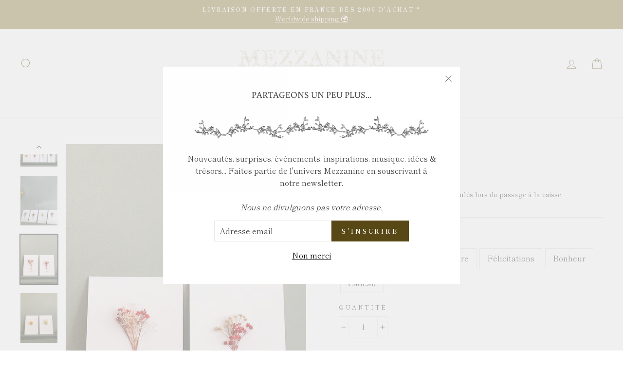

--- FILE ---
content_type: text/html; charset=utf-8
request_url: https://mezzanine-paris.com/products/carte-fleur
body_size: 28305
content:
<!doctype html>
<html class="no-js" lang="fr">
<head> 
    <script src='//mezzanine-paris.com/cdn/shop/t/8/assets/sealapps_email_config.js?v=136218383419054340931678725654' defer='defer' ></script> 
    <script src='//mezzanine-paris.com/cdn/shop/t/8/assets/product_restore_email.js?v=151958661306522211901678725655' defer='defer' ></script> 
    <script id='em_product_variants' type='application/json'>
        [{"id":37489794121889,"title":"Amour","option1":"Amour","option2":null,"option3":null,"sku":"","requires_shipping":true,"taxable":true,"featured_image":{"id":20932515659937,"product_id":6006796157089,"position":5,"created_at":"2021-01-11T12:12:34+01:00","updated_at":"2022-08-03T18:14:44+02:00","alt":null,"width":630,"height":840,"src":"\/\/mezzanine-paris.com\/cdn\/shop\/products\/e9a3e5_5bd7520432bd481dba11c7a0ce27f6ce_mv2.jpg?v=1659543284","variant_ids":[37489794121889]},"available":true,"name":"Carte Fleur - Amour","public_title":"Amour","options":["Amour"],"price":600,"weight":300,"compare_at_price":null,"inventory_management":null,"barcode":"","featured_media":{"alt":null,"id":13108432830625,"position":5,"preview_image":{"aspect_ratio":0.75,"height":840,"width":630,"src":"\/\/mezzanine-paris.com\/cdn\/shop\/products\/e9a3e5_5bd7520432bd481dba11c7a0ce27f6ce_mv2.jpg?v=1659543284"}},"requires_selling_plan":false,"selling_plan_allocations":[]},{"id":37489794154657,"title":"Joyeux Anniversaire","option1":"Joyeux Anniversaire","option2":null,"option3":null,"sku":"","requires_shipping":true,"taxable":true,"featured_image":{"id":20932515266721,"product_id":6006796157089,"position":6,"created_at":"2021-01-11T12:12:33+01:00","updated_at":"2022-08-03T18:14:44+02:00","alt":null,"width":630,"height":840,"src":"\/\/mezzanine-paris.com\/cdn\/shop\/products\/e9a3e5_5f8cb971e8374294aa258b19f7596252_mv2.jpg?v=1659543284","variant_ids":[37489794154657]},"available":true,"name":"Carte Fleur - Joyeux Anniversaire","public_title":"Joyeux Anniversaire","options":["Joyeux Anniversaire"],"price":600,"weight":300,"compare_at_price":null,"inventory_management":null,"barcode":"","featured_media":{"alt":null,"id":13108432863393,"position":6,"preview_image":{"aspect_ratio":0.75,"height":840,"width":630,"src":"\/\/mezzanine-paris.com\/cdn\/shop\/products\/e9a3e5_5f8cb971e8374294aa258b19f7596252_mv2.jpg?v=1659543284"}},"requires_selling_plan":false,"selling_plan_allocations":[]},{"id":37489794187425,"title":"Félicitations","option1":"Félicitations","option2":null,"option3":null,"sku":"","requires_shipping":true,"taxable":true,"featured_image":{"id":20932515135649,"product_id":6006796157089,"position":7,"created_at":"2021-01-11T12:12:33+01:00","updated_at":"2022-08-03T18:14:44+02:00","alt":null,"width":630,"height":840,"src":"\/\/mezzanine-paris.com\/cdn\/shop\/products\/e9a3e5_3ea9936f66a0436d98b7e9e1d22f8dd5_mv2.jpg?v=1659543284","variant_ids":[37489794187425]},"available":true,"name":"Carte Fleur - Félicitations","public_title":"Félicitations","options":["Félicitations"],"price":600,"weight":300,"compare_at_price":null,"inventory_management":null,"barcode":"","featured_media":{"alt":null,"id":13108432896161,"position":7,"preview_image":{"aspect_ratio":0.75,"height":840,"width":630,"src":"\/\/mezzanine-paris.com\/cdn\/shop\/products\/e9a3e5_3ea9936f66a0436d98b7e9e1d22f8dd5_mv2.jpg?v=1659543284"}},"requires_selling_plan":false,"selling_plan_allocations":[]},{"id":39619275292833,"title":"Bonheur","option1":"Bonheur","option2":null,"option3":null,"sku":"","requires_shipping":true,"taxable":true,"featured_image":null,"available":true,"name":"Carte Fleur - Bonheur","public_title":"Bonheur","options":["Bonheur"],"price":600,"weight":300,"compare_at_price":null,"inventory_management":null,"barcode":"","requires_selling_plan":false,"selling_plan_allocations":[]},{"id":48241108648260,"title":"Cadeau","option1":"Cadeau","option2":null,"option3":null,"sku":"","requires_shipping":true,"taxable":true,"featured_image":null,"available":true,"name":"Carte Fleur - Cadeau","public_title":"Cadeau","options":["Cadeau"],"price":600,"weight":300,"compare_at_price":null,"inventory_management":null,"barcode":"","requires_selling_plan":false,"selling_plan_allocations":[]}]
    </script>
    <script id='em_product_selected_or_first_available_variant' type='application/json'>
        {"id":37489794121889,"title":"Amour","option1":"Amour","option2":null,"option3":null,"sku":"","requires_shipping":true,"taxable":true,"featured_image":{"id":20932515659937,"product_id":6006796157089,"position":5,"created_at":"2021-01-11T12:12:34+01:00","updated_at":"2022-08-03T18:14:44+02:00","alt":null,"width":630,"height":840,"src":"\/\/mezzanine-paris.com\/cdn\/shop\/products\/e9a3e5_5bd7520432bd481dba11c7a0ce27f6ce_mv2.jpg?v=1659543284","variant_ids":[37489794121889]},"available":true,"name":"Carte Fleur - Amour","public_title":"Amour","options":["Amour"],"price":600,"weight":300,"compare_at_price":null,"inventory_management":null,"barcode":"","featured_media":{"alt":null,"id":13108432830625,"position":5,"preview_image":{"aspect_ratio":0.75,"height":840,"width":630,"src":"\/\/mezzanine-paris.com\/cdn\/shop\/products\/e9a3e5_5bd7520432bd481dba11c7a0ce27f6ce_mv2.jpg?v=1659543284"}},"requires_selling_plan":false,"selling_plan_allocations":[]}
    </script> 
 <!-- Global site tag (gtag.js) - Google Analytics -->
<script async src="https://www.googletagmanager.com/gtag/js?id=G-J808GYG3WS"></script>
<script>
  window.dataLayer = window.dataLayer || [];
  function gtag(){dataLayer.push(arguments);}
  gtag('js', new Date());

  gtag('config', 'G-J808GYG3WS');
</script>
  
     
    
    
    
  <meta charset="utf-8">
  <meta http-equiv="X-UA-Compatible" content="IE=edge,chrome=1">
  <meta name="viewport" content="width=device-width,initial-scale=1">
  <meta name="theme-color" content="#584815">
  <link rel="canonical" href="https://mezzanine-paris.com/products/carte-fleur">
  <link rel="canonical" href="https://mezzanine-paris.com/products/carte-fleur">
  <link rel="preconnect" href="https://cdn.shopify.com">
  <link rel="preconnect" href="https://fonts.shopifycdn.com">
  <link rel="dns-prefetch" href="https://productreviews.shopifycdn.com">
  <link rel="dns-prefetch" href="https://ajax.googleapis.com">
  <link rel="dns-prefetch" href="https://maps.googleapis.com">
  <link rel="dns-prefetch" href="https://maps.gstatic.com"><link rel="shortcut icon" href="//mezzanine-paris.com/cdn/shop/files/M_favicon_32x32.png?v=1643717078" type="image/png" /><title>Carte Fleur - Mezzanine Paris
</title>
<meta name="description" content="Les jolies cartes Mezzanine ornées de fleurs séchées sont réalisées en boutique par nos soins, chaque composition est unique. Les messages sont écrits dans notre jolie typographie composée de lettrines anciennes. Choisissez parmi les quatre messages : Merci, Amour, Félicitations, Joyeux Anniversaire."><meta property="og:site_name" content="Mezzanine Paris">
  <meta property="og:url" content="https://mezzanine-paris.com/products/carte-fleur">
  <meta property="og:title" content="Carte Fleur">
  <meta property="og:type" content="product">
  <meta property="og:description" content="Les jolies cartes Mezzanine ornées de fleurs séchées sont réalisées en boutique par nos soins, chaque composition est unique. Les messages sont écrits dans notre jolie typographie composée de lettrines anciennes. Choisissez parmi les quatre messages : Merci, Amour, Félicitations, Joyeux Anniversaire."><meta property="og:image" content="http://mezzanine-paris.com/cdn/shop/products/IMG_8414_1200x1200.jpg?v=1659543284"><meta property="og:image" content="http://mezzanine-paris.com/cdn/shop/products/IMG_6059_1200x1200.jpg?v=1659543284"><meta property="og:image" content="http://mezzanine-paris.com/cdn/shop/products/e9a3e5_4b182fcbc39e4f8486b87cbe3dd31628_mv2_1200x1200.jpg?v=1659543284">
  <meta property="og:image:secure_url" content="https://mezzanine-paris.com/cdn/shop/products/IMG_8414_1200x1200.jpg?v=1659543284"><meta property="og:image:secure_url" content="https://mezzanine-paris.com/cdn/shop/products/IMG_6059_1200x1200.jpg?v=1659543284"><meta property="og:image:secure_url" content="https://mezzanine-paris.com/cdn/shop/products/e9a3e5_4b182fcbc39e4f8486b87cbe3dd31628_mv2_1200x1200.jpg?v=1659543284">
  <meta name="twitter:site" content="@">
  <meta name="twitter:card" content="summary_large_image">
  <meta name="twitter:title" content="Carte Fleur">
  <meta name="twitter:description" content="Les jolies cartes Mezzanine ornées de fleurs séchées sont réalisées en boutique par nos soins, chaque composition est unique. Les messages sont écrits dans notre jolie typographie composée de lettrines anciennes. Choisissez parmi les quatre messages : Merci, Amour, Félicitations, Joyeux Anniversaire.">
<style data-shopify>@font-face {
  font-family: Buenard;
  font-weight: 400;
  font-style: normal;
  font-display: swap;
  src: url("//mezzanine-paris.com/cdn/fonts/buenard/buenard_n4.49f125e176a584c6619e5ec92cb6a1fc5dc90b19.woff2") format("woff2"),
       url("//mezzanine-paris.com/cdn/fonts/buenard/buenard_n4.f7f42fa88e869d12c3964facd092295b768988df.woff") format("woff");
}

  @font-face {
  font-family: "Shippori Mincho";
  font-weight: 400;
  font-style: normal;
  font-display: swap;
  src: url("//mezzanine-paris.com/cdn/fonts/shippori_mincho/shipporimincho_n4.84f8b7ceff7f95df65cde9ab1ed190e83a4f5b7e.woff2") format("woff2"),
       url("//mezzanine-paris.com/cdn/fonts/shippori_mincho/shipporimincho_n4.2a4eff622a8c9fcdc3c2b98b39815a9acc98b084.woff") format("woff");
}


  @font-face {
  font-family: "Shippori Mincho";
  font-weight: 600;
  font-style: normal;
  font-display: swap;
  src: url("//mezzanine-paris.com/cdn/fonts/shippori_mincho/shipporimincho_n6.5fd47e22b933b4489555529da3d165a31afe017d.woff2") format("woff2"),
       url("//mezzanine-paris.com/cdn/fonts/shippori_mincho/shipporimincho_n6.f75f2708c49d716534f1b61e9dd7c1ae85680356.woff") format("woff");
}

  
  
</style><link href="//mezzanine-paris.com/cdn/shop/t/8/assets/theme.css?v=39129126286829105011696248266" rel="stylesheet" type="text/css" media="all" />
<style data-shopify>:root {
    --typeHeaderPrimary: Buenard;
    --typeHeaderFallback: serif;
    --typeHeaderSize: 26px;
    --typeHeaderWeight: 400;
    --typeHeaderLineHeight: 1.4;
    --typeHeaderSpacing: 0.0em;

    --typeBasePrimary:"Shippori Mincho";
    --typeBaseFallback:serif;
    --typeBaseSize: 16px;
    --typeBaseWeight: 400;
    --typeBaseSpacing: 0.0em;
    --typeBaseLineHeight: 1.6;

    --typeCollectionTitle: 24px;

    --iconWeight: 2px;
    --iconLinecaps: miter;

    
      --buttonRadius: 0px;
    

    --colorGridOverlayOpacity: 0.18;
  }
}</style><script>
    document.documentElement.className = document.documentElement.className.replace('no-js', 'js');

    window.theme = window.theme || {};
    theme.routes = {
      cart: "/cart",
      cartAdd: "/cart/add.js",
      cartChange: "/cart/change"
    };
    theme.strings = {
      soldOut: "Bientôt de retour",
      unavailable: "Non disponible",
      stockLabel: "[count] en stock",
      willNotShipUntil: "Sera expédié après [date]",
      willBeInStockAfter: "Sera en stock à compter de [date]",
      waitingForStock: "Bientôt de retour",
      savePrice: "Épargnez [saved_amount]",
      cartEmpty: "Votre panier est vide.",
      cartTermsConfirmation: "Vous devez accepter les termes et conditions de vente pour finaliser votre commande"
    };
    theme.settings = {
      dynamicVariantsEnable: true,
      dynamicVariantType: "button",
      cartType: "page",
      moneyFormat: "€{{amount_with_comma_separator}}",
      saveType: "dollar",
      recentlyViewedEnabled: false,
      predictiveSearch: true,
      predictiveSearchType: "product,article,page,collection",
      inventoryThreshold: 10,
      quickView: false,
      themeName: 'Impulse',
      themeVersion: "3.4.0"
    };
  </script>

  <script>window.performance && window.performance.mark && window.performance.mark('shopify.content_for_header.start');</script><meta name="google-site-verification" content="IW-mEu6NXOrGzLWLuQiSNXQINUMxQOu6lxrxV6gWRXo">
<meta id="shopify-digital-wallet" name="shopify-digital-wallet" content="/50329485473/digital_wallets/dialog">
<meta name="shopify-checkout-api-token" content="33d44e54b52f3549dd15335fd3bf4e24">
<meta id="in-context-paypal-metadata" data-shop-id="50329485473" data-venmo-supported="false" data-environment="production" data-locale="fr_FR" data-paypal-v4="true" data-currency="EUR">
<link rel="alternate" hreflang="x-default" href="https://mezzanine-paris.com/products/carte-fleur">
<link rel="alternate" hreflang="fr" href="https://mezzanine-paris.com/products/carte-fleur">
<link rel="alternate" hreflang="en" href="https://mezzanine-paris.com/en/products/carte-fleur">
<link rel="alternate" type="application/json+oembed" href="https://mezzanine-paris.com/products/carte-fleur.oembed">
<script async="async" src="/checkouts/internal/preloads.js?locale=fr-FR"></script>
<script id="shopify-features" type="application/json">{"accessToken":"33d44e54b52f3549dd15335fd3bf4e24","betas":["rich-media-storefront-analytics"],"domain":"mezzanine-paris.com","predictiveSearch":true,"shopId":50329485473,"locale":"fr"}</script>
<script>var Shopify = Shopify || {};
Shopify.shop = "mezzanine-paris.myshopify.com";
Shopify.locale = "fr";
Shopify.currency = {"active":"EUR","rate":"1.0"};
Shopify.country = "FR";
Shopify.theme = {"name":"Impulse","id":114484248737,"schema_name":"Impulse","schema_version":"3.4.0","theme_store_id":857,"role":"main"};
Shopify.theme.handle = "null";
Shopify.theme.style = {"id":null,"handle":null};
Shopify.cdnHost = "mezzanine-paris.com/cdn";
Shopify.routes = Shopify.routes || {};
Shopify.routes.root = "/";</script>
<script type="module">!function(o){(o.Shopify=o.Shopify||{}).modules=!0}(window);</script>
<script>!function(o){function n(){var o=[];function n(){o.push(Array.prototype.slice.apply(arguments))}return n.q=o,n}var t=o.Shopify=o.Shopify||{};t.loadFeatures=n(),t.autoloadFeatures=n()}(window);</script>
<script id="shop-js-analytics" type="application/json">{"pageType":"product"}</script>
<script defer="defer" async type="module" src="//mezzanine-paris.com/cdn/shopifycloud/shop-js/modules/v2/client.init-shop-cart-sync_XvpUV7qp.fr.esm.js"></script>
<script defer="defer" async type="module" src="//mezzanine-paris.com/cdn/shopifycloud/shop-js/modules/v2/chunk.common_C2xzKNNs.esm.js"></script>
<script type="module">
  await import("//mezzanine-paris.com/cdn/shopifycloud/shop-js/modules/v2/client.init-shop-cart-sync_XvpUV7qp.fr.esm.js");
await import("//mezzanine-paris.com/cdn/shopifycloud/shop-js/modules/v2/chunk.common_C2xzKNNs.esm.js");

  window.Shopify.SignInWithShop?.initShopCartSync?.({"fedCMEnabled":true,"windoidEnabled":true});

</script>
<script>(function() {
  var isLoaded = false;
  function asyncLoad() {
    if (isLoaded) return;
    isLoaded = true;
    var urls = ["https:\/\/zegsu.com\/shopify\/instagenie\/widget?version=1.0.0\u0026shop=mezzanine-paris.myshopify.com\u0026token=1644083719\u0026shop=mezzanine-paris.myshopify.com","https:\/\/maps.boxtal.com\/api\/v2\/maps-shopify\/script.js?shop=mezzanine-paris.myshopify.com"];
    for (var i = 0; i < urls.length; i++) {
      var s = document.createElement('script');
      s.type = 'text/javascript';
      s.async = true;
      s.src = urls[i];
      var x = document.getElementsByTagName('script')[0];
      x.parentNode.insertBefore(s, x);
    }
  };
  if(window.attachEvent) {
    window.attachEvent('onload', asyncLoad);
  } else {
    window.addEventListener('load', asyncLoad, false);
  }
})();</script>
<script id="__st">var __st={"a":50329485473,"offset":3600,"reqid":"711a3955-7c40-40cc-9e73-6f39f0dcc21b-1768802360","pageurl":"mezzanine-paris.com\/products\/carte-fleur","u":"45c372d3bd60","p":"product","rtyp":"product","rid":6006796157089};</script>
<script>window.ShopifyPaypalV4VisibilityTracking = true;</script>
<script id="captcha-bootstrap">!function(){'use strict';const t='contact',e='account',n='new_comment',o=[[t,t],['blogs',n],['comments',n],[t,'customer']],c=[[e,'customer_login'],[e,'guest_login'],[e,'recover_customer_password'],[e,'create_customer']],r=t=>t.map((([t,e])=>`form[action*='/${t}']:not([data-nocaptcha='true']) input[name='form_type'][value='${e}']`)).join(','),a=t=>()=>t?[...document.querySelectorAll(t)].map((t=>t.form)):[];function s(){const t=[...o],e=r(t);return a(e)}const i='password',u='form_key',d=['recaptcha-v3-token','g-recaptcha-response','h-captcha-response',i],f=()=>{try{return window.sessionStorage}catch{return}},m='__shopify_v',_=t=>t.elements[u];function p(t,e,n=!1){try{const o=window.sessionStorage,c=JSON.parse(o.getItem(e)),{data:r}=function(t){const{data:e,action:n}=t;return t[m]||n?{data:e,action:n}:{data:t,action:n}}(c);for(const[e,n]of Object.entries(r))t.elements[e]&&(t.elements[e].value=n);n&&o.removeItem(e)}catch(o){console.error('form repopulation failed',{error:o})}}const l='form_type',E='cptcha';function T(t){t.dataset[E]=!0}const w=window,h=w.document,L='Shopify',v='ce_forms',y='captcha';let A=!1;((t,e)=>{const n=(g='f06e6c50-85a8-45c8-87d0-21a2b65856fe',I='https://cdn.shopify.com/shopifycloud/storefront-forms-hcaptcha/ce_storefront_forms_captcha_hcaptcha.v1.5.2.iife.js',D={infoText:'Protégé par hCaptcha',privacyText:'Confidentialité',termsText:'Conditions'},(t,e,n)=>{const o=w[L][v],c=o.bindForm;if(c)return c(t,g,e,D).then(n);var r;o.q.push([[t,g,e,D],n]),r=I,A||(h.body.append(Object.assign(h.createElement('script'),{id:'captcha-provider',async:!0,src:r})),A=!0)});var g,I,D;w[L]=w[L]||{},w[L][v]=w[L][v]||{},w[L][v].q=[],w[L][y]=w[L][y]||{},w[L][y].protect=function(t,e){n(t,void 0,e),T(t)},Object.freeze(w[L][y]),function(t,e,n,w,h,L){const[v,y,A,g]=function(t,e,n){const i=e?o:[],u=t?c:[],d=[...i,...u],f=r(d),m=r(i),_=r(d.filter((([t,e])=>n.includes(e))));return[a(f),a(m),a(_),s()]}(w,h,L),I=t=>{const e=t.target;return e instanceof HTMLFormElement?e:e&&e.form},D=t=>v().includes(t);t.addEventListener('submit',(t=>{const e=I(t);if(!e)return;const n=D(e)&&!e.dataset.hcaptchaBound&&!e.dataset.recaptchaBound,o=_(e),c=g().includes(e)&&(!o||!o.value);(n||c)&&t.preventDefault(),c&&!n&&(function(t){try{if(!f())return;!function(t){const e=f();if(!e)return;const n=_(t);if(!n)return;const o=n.value;o&&e.removeItem(o)}(t);const e=Array.from(Array(32),(()=>Math.random().toString(36)[2])).join('');!function(t,e){_(t)||t.append(Object.assign(document.createElement('input'),{type:'hidden',name:u})),t.elements[u].value=e}(t,e),function(t,e){const n=f();if(!n)return;const o=[...t.querySelectorAll(`input[type='${i}']`)].map((({name:t})=>t)),c=[...d,...o],r={};for(const[a,s]of new FormData(t).entries())c.includes(a)||(r[a]=s);n.setItem(e,JSON.stringify({[m]:1,action:t.action,data:r}))}(t,e)}catch(e){console.error('failed to persist form',e)}}(e),e.submit())}));const S=(t,e)=>{t&&!t.dataset[E]&&(n(t,e.some((e=>e===t))),T(t))};for(const o of['focusin','change'])t.addEventListener(o,(t=>{const e=I(t);D(e)&&S(e,y())}));const B=e.get('form_key'),M=e.get(l),P=B&&M;t.addEventListener('DOMContentLoaded',(()=>{const t=y();if(P)for(const e of t)e.elements[l].value===M&&p(e,B);[...new Set([...A(),...v().filter((t=>'true'===t.dataset.shopifyCaptcha))])].forEach((e=>S(e,t)))}))}(h,new URLSearchParams(w.location.search),n,t,e,['guest_login'])})(!0,!0)}();</script>
<script integrity="sha256-4kQ18oKyAcykRKYeNunJcIwy7WH5gtpwJnB7kiuLZ1E=" data-source-attribution="shopify.loadfeatures" defer="defer" src="//mezzanine-paris.com/cdn/shopifycloud/storefront/assets/storefront/load_feature-a0a9edcb.js" crossorigin="anonymous"></script>
<script data-source-attribution="shopify.dynamic_checkout.dynamic.init">var Shopify=Shopify||{};Shopify.PaymentButton=Shopify.PaymentButton||{isStorefrontPortableWallets:!0,init:function(){window.Shopify.PaymentButton.init=function(){};var t=document.createElement("script");t.src="https://mezzanine-paris.com/cdn/shopifycloud/portable-wallets/latest/portable-wallets.fr.js",t.type="module",document.head.appendChild(t)}};
</script>
<script data-source-attribution="shopify.dynamic_checkout.buyer_consent">
  function portableWalletsHideBuyerConsent(e){var t=document.getElementById("shopify-buyer-consent"),n=document.getElementById("shopify-subscription-policy-button");t&&n&&(t.classList.add("hidden"),t.setAttribute("aria-hidden","true"),n.removeEventListener("click",e))}function portableWalletsShowBuyerConsent(e){var t=document.getElementById("shopify-buyer-consent"),n=document.getElementById("shopify-subscription-policy-button");t&&n&&(t.classList.remove("hidden"),t.removeAttribute("aria-hidden"),n.addEventListener("click",e))}window.Shopify?.PaymentButton&&(window.Shopify.PaymentButton.hideBuyerConsent=portableWalletsHideBuyerConsent,window.Shopify.PaymentButton.showBuyerConsent=portableWalletsShowBuyerConsent);
</script>
<script data-source-attribution="shopify.dynamic_checkout.cart.bootstrap">document.addEventListener("DOMContentLoaded",(function(){function t(){return document.querySelector("shopify-accelerated-checkout-cart, shopify-accelerated-checkout")}if(t())Shopify.PaymentButton.init();else{new MutationObserver((function(e,n){t()&&(Shopify.PaymentButton.init(),n.disconnect())})).observe(document.body,{childList:!0,subtree:!0})}}));
</script>
<link id="shopify-accelerated-checkout-styles" rel="stylesheet" media="screen" href="https://mezzanine-paris.com/cdn/shopifycloud/portable-wallets/latest/accelerated-checkout-backwards-compat.css" crossorigin="anonymous">
<style id="shopify-accelerated-checkout-cart">
        #shopify-buyer-consent {
  margin-top: 1em;
  display: inline-block;
  width: 100%;
}

#shopify-buyer-consent.hidden {
  display: none;
}

#shopify-subscription-policy-button {
  background: none;
  border: none;
  padding: 0;
  text-decoration: underline;
  font-size: inherit;
  cursor: pointer;
}

#shopify-subscription-policy-button::before {
  box-shadow: none;
}

      </style>

<script>window.performance && window.performance.mark && window.performance.mark('shopify.content_for_header.end');</script>

  <script src="//mezzanine-paris.com/cdn/shop/t/8/assets/vendor-scripts-v7.js" defer="defer"></script><script src="//mezzanine-paris.com/cdn/shop/t/8/assets/theme.js?v=117654868488806554321603368288" defer="defer"></script><script src='https://productoption.hulkapps.com/api/v2/frontend/hulkcode.js' defer='defer'></script><!-- BEGIN app block: shopify://apps/transcy/blocks/switcher_embed_block/bce4f1c0-c18c-43b0-b0b2-a1aefaa44573 --><!-- BEGIN app snippet: fa_translate_core --><script>
    (function () {
        console.log("transcy ignore convert TC value",typeof transcy_ignoreConvertPrice != "undefined");
        
        function addMoneyTag(mutations, observer) {
            let currencyCookie = getCookieCore("transcy_currency");
            
            let shopifyCurrencyRegex = buildXPathQuery(
                window.ShopifyTC.shopifyCurrency.price_currency
            );
            let currencyRegex = buildCurrencyRegex(window.ShopifyTC.shopifyCurrency.price_currency)
            let tempTranscy = document.evaluate(shopifyCurrencyRegex, document, null, XPathResult.ORDERED_NODE_SNAPSHOT_TYPE, null);
            for (let iTranscy = 0; iTranscy < tempTranscy.snapshotLength; iTranscy++) {
                let elTranscy = tempTranscy.snapshotItem(iTranscy);
                if (elTranscy.innerHTML &&
                !elTranscy.classList.contains('transcy-money') && (typeof transcy_ignoreConvertPrice == "undefined" ||
                !transcy_ignoreConvertPrice?.some(className => elTranscy.classList?.contains(className))) && elTranscy?.childNodes?.length == 1) {
                    if (!window.ShopifyTC?.shopifyCurrency?.price_currency || currencyCookie == window.ShopifyTC?.currency?.active || !currencyCookie) {
                        addClassIfNotExists(elTranscy, 'notranslate');
                        continue;
                    }

                    elTranscy.classList.add('transcy-money');
                    let innerHTML = replaceMatches(elTranscy?.textContent, currencyRegex);
                    elTranscy.innerHTML = innerHTML;
                    if (!innerHTML.includes("tc-money")) {
                        addClassIfNotExists(elTranscy, 'notranslate');
                    }
                } 
                if (elTranscy.classList.contains('transcy-money') && !elTranscy?.innerHTML?.includes("tc-money")) {
                    addClassIfNotExists(elTranscy, 'notranslate');
                }
            }
        }
    
        function logChangesTranscy(mutations, observer) {
            const xpathQuery = `
                //*[text()[contains(.,"•tc")]] |
                //*[text()[contains(.,"tc")]] |
                //*[text()[contains(.,"transcy")]] |
                //textarea[@placeholder[contains(.,"transcy")]] |
                //textarea[@placeholder[contains(.,"tc")]] |
                //select[@placeholder[contains(.,"transcy")]] |
                //select[@placeholder[contains(.,"tc")]] |
                //input[@placeholder[contains(.,"tc")]] |
                //input[@value[contains(.,"tc")]] |
                //input[@value[contains(.,"transcy")]] |
                //*[text()[contains(.,"TC")]] |
                //textarea[@placeholder[contains(.,"TC")]] |
                //select[@placeholder[contains(.,"TC")]] |
                //input[@placeholder[contains(.,"TC")]] |
                //input[@value[contains(.,"TC")]]
            `;
            let tempTranscy = document.evaluate(xpathQuery, document, null, XPathResult.ORDERED_NODE_SNAPSHOT_TYPE, null);
            for (let iTranscy = 0; iTranscy < tempTranscy.snapshotLength; iTranscy++) {
                let elTranscy = tempTranscy.snapshotItem(iTranscy);
                let innerHtmlTranscy = elTranscy?.innerHTML ? elTranscy.innerHTML : "";
                if (innerHtmlTranscy && !["SCRIPT", "LINK", "STYLE"].includes(elTranscy.nodeName)) {
                    const textToReplace = [
                        '&lt;•tc&gt;', '&lt;/•tc&gt;', '&lt;tc&gt;', '&lt;/tc&gt;',
                        '&lt;transcy&gt;', '&lt;/transcy&gt;', '&amp;lt;tc&amp;gt;',
                        '&amp;lt;/tc&amp;gt;', '&lt;TRANSCY&gt;', '&lt;/TRANSCY&gt;',
                        '&lt;TC&gt;', '&lt;/TC&gt;'
                    ];
                    let containsTag = textToReplace.some(tag => innerHtmlTranscy.includes(tag));
                    if (containsTag) {
                        textToReplace.forEach(tag => {
                            innerHtmlTranscy = innerHtmlTranscy.replaceAll(tag, '');
                        });
                        elTranscy.innerHTML = innerHtmlTranscy;
                        elTranscy.setAttribute('translate', 'no');
                    }
    
                    const tagsToReplace = ['<•tc>', '</•tc>', '<tc>', '</tc>', '<transcy>', '</transcy>', '<TC>', '</TC>', '<TRANSCY>', '</TRANSCY>'];
                    if (tagsToReplace.some(tag => innerHtmlTranscy.includes(tag))) {
                        innerHtmlTranscy = innerHtmlTranscy.replace(/<(|\/)transcy>|<(|\/)tc>|<(|\/)•tc>/gi, "");
                        elTranscy.innerHTML = innerHtmlTranscy;
                        elTranscy.setAttribute('translate', 'no');
                    }
                }
                if (["INPUT"].includes(elTranscy.nodeName)) {
                    let valueInputTranscy = elTranscy.value.replaceAll("&lt;tc&gt;", "").replaceAll("&lt;/tc&gt;", "").replace(/<(|\/)transcy>|<(|\/)tc>/gi, "");
                    elTranscy.value = valueInputTranscy
                }
    
                if (["INPUT", "SELECT", "TEXTAREA"].includes(elTranscy.nodeName)) {
                    elTranscy.placeholder = elTranscy.placeholder.replaceAll("&lt;tc&gt;", "").replaceAll("&lt;/tc&gt;", "").replace(/<(|\/)transcy>|<(|\/)tc>/gi, "");
                }
            }
            addMoneyTag(mutations, observer)
        }
        const observerOptionsTranscy = {
            subtree: true,
            childList: true
        };
        const observerTranscy = new MutationObserver(logChangesTranscy);
        observerTranscy.observe(document.documentElement, observerOptionsTranscy);
    })();

    const addClassIfNotExists = (element, className) => {
        if (!element.classList.contains(className)) {
            element.classList.add(className);
        }
    };
    
    const replaceMatches = (content, currencyRegex) => {
        let arrCurrencies = content.match(currencyRegex);
    
        if (arrCurrencies?.length && content === arrCurrencies[0]) {
            return content;
        }
        return (
            arrCurrencies?.reduce((string, oldVal, index) => {
                const hasSpaceBefore = string.match(new RegExp(`\\s${oldVal}`));
                const hasSpaceAfter = string.match(new RegExp(`${oldVal}\\s`));
                let eleCurrencyConvert = `<tc-money translate="no">${arrCurrencies[index]}</tc-money>`;
                if (hasSpaceBefore) eleCurrencyConvert = ` ${eleCurrencyConvert}`;
                if (hasSpaceAfter) eleCurrencyConvert = `${eleCurrencyConvert} `;
                if (string.includes("tc-money")) {
                    return string;
                }
                return string?.replaceAll(oldVal, eleCurrencyConvert);
            }, content) || content
        );
        return result;
    };
    
    const unwrapCurrencySpan = (text) => {
        return text.replace(/<span[^>]*>(.*?)<\/span>/gi, "$1");
    };

    const getSymbolsAndCodes = (text)=>{
        let numberPattern = "\\d+(?:[.,]\\d+)*(?:[.,]\\d+)?(?:\\s?\\d+)?"; // Chỉ tối đa 1 khoảng trắng
        let textWithoutCurrencySpan = unwrapCurrencySpan(text);
        let symbolsAndCodes = textWithoutCurrencySpan
            .trim()
            .replace(new RegExp(numberPattern, "g"), "")
            .split(/\s+/) // Loại bỏ khoảng trắng dư thừa
            .filter((el) => el);

        if (!Array.isArray(symbolsAndCodes) || symbolsAndCodes.length === 0) {
            throw new Error("symbolsAndCodes must be a non-empty array.");
        }

        return symbolsAndCodes;
    }
    
    const buildCurrencyRegex = (text) => {
       let symbolsAndCodes = getSymbolsAndCodes(text)
       let patterns = createCurrencyRegex(symbolsAndCodes)

       return new RegExp(`(${patterns.join("|")})`, "g");
    };

    const createCurrencyRegex = (symbolsAndCodes)=>{
        const escape = (str) => str.replace(/[-/\\^$*+?.()|[\]{}]/g, "\\$&");
        const [s1, s2] = [escape(symbolsAndCodes[0]), escape(symbolsAndCodes[1] || "")];
        const space = "\\s?";
        const numberPattern = "\\d+(?:[.,]\\d+)*(?:[.,]\\d+)?(?:\\s?\\d+)?"; 
        const patterns = [];
        if (s1 && s2) {
            patterns.push(
                `${s1}${space}${numberPattern}${space}${s2}`,
                `${s2}${space}${numberPattern}${space}${s1}`,
                `${s2}${space}${s1}${space}${numberPattern}`,
                `${s1}${space}${s2}${space}${numberPattern}`
            );
        }
        if (s1) {
            patterns.push(`${s1}${space}${numberPattern}`);
            patterns.push(`${numberPattern}${space}${s1}`);
        }

        if (s2) {
            patterns.push(`${s2}${space}${numberPattern}`);
            patterns.push(`${numberPattern}${space}${s2}`);
        }
        return patterns;
    }
    
    const getCookieCore = function (name) {
        var nameEQ = name + "=";
        var ca = document.cookie.split(';');
        for (var i = 0; i < ca.length; i++) {
            var c = ca[i];
            while (c.charAt(0) == ' ') c = c.substring(1, c.length);
            if (c.indexOf(nameEQ) == 0) return c.substring(nameEQ.length, c.length);
        }
        return null;
    };
    
    const buildXPathQuery = (text) => {
        let numberPattern = "\\d+(?:[.,]\\d+)*"; // Bỏ `matches()`
        let symbolAndCodes = text.replace(/<span[^>]*>(.*?)<\/span>/gi, "$1")
            .trim()
            .replace(new RegExp(numberPattern, "g"), "")
            .split(" ")
            ?.filter((el) => el);
    
        if (!symbolAndCodes || !Array.isArray(symbolAndCodes) || symbolAndCodes.length === 0) {
            throw new Error("symbolAndCodes must be a non-empty array.");
        }
    
        // Escape ký tự đặc biệt trong XPath
        const escapeXPath = (str) => str.replace(/(["'])/g, "\\$1");
    
        // Danh sách thẻ HTML cần tìm
        const allowedTags = ["div", "span", "p", "strong", "b", "h1", "h2", "h3", "h4", "h5", "h6", "td", "li", "font", "dd", 'a', 'font', 's'];
    
        // Tạo điều kiện contains() cho từng symbol hoặc code
        const conditions = symbolAndCodes
            .map((symbol) =>
                `(contains(text(), "${escapeXPath(symbol)}") and (contains(text(), "0") or contains(text(), "1") or contains(text(), "2") or contains(text(), "3") or contains(text(), "4") or contains(text(), "5") or contains(text(), "6") or contains(text(), "7") or contains(text(), "8") or contains(text(), "9")) )`
            )
            .join(" or ");
    
        // Tạo XPath Query (Chỉ tìm trong các thẻ HTML, không tìm trong input)
        const xpathQuery = allowedTags
            .map((tag) => `//${tag}[${conditions}]`)
            .join(" | ");
    
        return xpathQuery;
    };
    
    window.ShopifyTC = {};
    ShopifyTC.shop = "mezzanine-paris.com";
    ShopifyTC.locale = "fr";
    ShopifyTC.currency = {"active":"EUR", "rate":""};
    ShopifyTC.country = "FR";
    ShopifyTC.designMode = false;
    ShopifyTC.theme = {};
    ShopifyTC.cdnHost = "";
    ShopifyTC.routes = {};
    ShopifyTC.routes.root = "/";
    ShopifyTC.store_id = 50329485473;
    ShopifyTC.page_type = "product";
    ShopifyTC.resource_id = "";
    ShopifyTC.resource_description = "";
    ShopifyTC.market_id = 599195887;
    switch (ShopifyTC.page_type) {
        case "product":
            ShopifyTC.resource_id = 6006796157089;
            ShopifyTC.resource_description = "\u003cp\u003eLes jolies cartes Mezzanine ornées de fleurs séchées sont réalisées en boutique par nos soins, chaque composition est unique !\u003cbr\u003e\u003cbr\u003eLes messages sont écrits dans notre jolie typographie composée de lettrines anciennes.\u003cbr\u003e\u003cbr\u003eChoisissez parmi les quatre messages : Merci, Amour, Félicitations, Joyeux Anniversaire. \u003cbr\u003e\u003cbr\u003e\u003cem\u003eÀ noter : la composition est aléatoire, si vous avez une préférence de couleur, laissez nous un message dans la rubrique remarque de votre panier, et nous composerons en fonction des fleurs disponibles.\u003c\/em\u003e\u003c\/p\u003e"
            break;
        case "article":
            ShopifyTC.resource_id = null;
            ShopifyTC.resource_description = null
            break;
        case "blog":
            ShopifyTC.resource_id = null;
            break;
        case "collection":
            ShopifyTC.resource_id = null;
            ShopifyTC.resource_description = null
            break;
        case "policy":
            ShopifyTC.resource_id = null;
            ShopifyTC.resource_description = null
            break;
        case "page":
            ShopifyTC.resource_id = null;
            ShopifyTC.resource_description = null
            break;
        default:
            break;
    }

    window.ShopifyTC.shopifyCurrency={
        "price": `0,01`,
        "price_currency": `€0,01 EUR`,
        "currency": `EUR`
    }


    if(typeof(transcy_appEmbed) == 'undefined'){
        transcy_switcherVersion = "1717493773";
        transcy_productMediaVersion = "";
        transcy_collectionMediaVersion = "";
        transcy_otherMediaVersion = "";
        transcy_productId = "6006796157089";
        transcy_shopName = "Mezzanine Paris";
        transcy_currenciesPaymentPublish = [];
        transcy_curencyDefault = "EUR";transcy_currenciesPaymentPublish.push("EUR");
        transcy_shopifyLocales = [{"shop_locale":{"locale":"fr","enabled":true,"primary":true,"published":true}},{"shop_locale":{"locale":"en","enabled":true,"primary":false,"published":true}}];
        transcy_moneyFormat = "€{{amount_with_comma_separator}}";

        function domLoadedTranscy () {
            let cdnScriptTC = typeof(transcy_cdn) != 'undefined' ? (transcy_cdn+'/transcy.js') : "https://cdn.shopify.com/extensions/019bbfa6-be8b-7e64-b8d4-927a6591272a/transcy-294/assets/transcy.js";
            let cdnLinkTC = typeof(transcy_cdn) != 'undefined' ? (transcy_cdn+'/transcy.css') :  "https://cdn.shopify.com/extensions/019bbfa6-be8b-7e64-b8d4-927a6591272a/transcy-294/assets/transcy.css";
            let scriptTC = document.createElement('script');
            scriptTC.type = 'text/javascript';
            scriptTC.defer = true;
            scriptTC.src = cdnScriptTC;
            scriptTC.id = "transcy-script";
            document.head.appendChild(scriptTC);

            let linkTC = document.createElement('link');
            linkTC.rel = 'stylesheet'; 
            linkTC.type = 'text/css';
            linkTC.href = cdnLinkTC;
            linkTC.id = "transcy-style";
            document.head.appendChild(linkTC); 
        }


        if (document.readyState === 'interactive' || document.readyState === 'complete') {
            domLoadedTranscy();
        } else {
            document.addEventListener("DOMContentLoaded", function () {
                domLoadedTranscy();
            });
        }
    }
</script>
<!-- END app snippet -->


<!-- END app block --><link href="https://monorail-edge.shopifysvc.com" rel="dns-prefetch">
<script>(function(){if ("sendBeacon" in navigator && "performance" in window) {try {var session_token_from_headers = performance.getEntriesByType('navigation')[0].serverTiming.find(x => x.name == '_s').description;} catch {var session_token_from_headers = undefined;}var session_cookie_matches = document.cookie.match(/_shopify_s=([^;]*)/);var session_token_from_cookie = session_cookie_matches && session_cookie_matches.length === 2 ? session_cookie_matches[1] : "";var session_token = session_token_from_headers || session_token_from_cookie || "";function handle_abandonment_event(e) {var entries = performance.getEntries().filter(function(entry) {return /monorail-edge.shopifysvc.com/.test(entry.name);});if (!window.abandonment_tracked && entries.length === 0) {window.abandonment_tracked = true;var currentMs = Date.now();var navigation_start = performance.timing.navigationStart;var payload = {shop_id: 50329485473,url: window.location.href,navigation_start,duration: currentMs - navigation_start,session_token,page_type: "product"};window.navigator.sendBeacon("https://monorail-edge.shopifysvc.com/v1/produce", JSON.stringify({schema_id: "online_store_buyer_site_abandonment/1.1",payload: payload,metadata: {event_created_at_ms: currentMs,event_sent_at_ms: currentMs}}));}}window.addEventListener('pagehide', handle_abandonment_event);}}());</script>
<script id="web-pixels-manager-setup">(function e(e,d,r,n,o){if(void 0===o&&(o={}),!Boolean(null===(a=null===(i=window.Shopify)||void 0===i?void 0:i.analytics)||void 0===a?void 0:a.replayQueue)){var i,a;window.Shopify=window.Shopify||{};var t=window.Shopify;t.analytics=t.analytics||{};var s=t.analytics;s.replayQueue=[],s.publish=function(e,d,r){return s.replayQueue.push([e,d,r]),!0};try{self.performance.mark("wpm:start")}catch(e){}var l=function(){var e={modern:/Edge?\/(1{2}[4-9]|1[2-9]\d|[2-9]\d{2}|\d{4,})\.\d+(\.\d+|)|Firefox\/(1{2}[4-9]|1[2-9]\d|[2-9]\d{2}|\d{4,})\.\d+(\.\d+|)|Chrom(ium|e)\/(9{2}|\d{3,})\.\d+(\.\d+|)|(Maci|X1{2}).+ Version\/(15\.\d+|(1[6-9]|[2-9]\d|\d{3,})\.\d+)([,.]\d+|)( \(\w+\)|)( Mobile\/\w+|) Safari\/|Chrome.+OPR\/(9{2}|\d{3,})\.\d+\.\d+|(CPU[ +]OS|iPhone[ +]OS|CPU[ +]iPhone|CPU IPhone OS|CPU iPad OS)[ +]+(15[._]\d+|(1[6-9]|[2-9]\d|\d{3,})[._]\d+)([._]\d+|)|Android:?[ /-](13[3-9]|1[4-9]\d|[2-9]\d{2}|\d{4,})(\.\d+|)(\.\d+|)|Android.+Firefox\/(13[5-9]|1[4-9]\d|[2-9]\d{2}|\d{4,})\.\d+(\.\d+|)|Android.+Chrom(ium|e)\/(13[3-9]|1[4-9]\d|[2-9]\d{2}|\d{4,})\.\d+(\.\d+|)|SamsungBrowser\/([2-9]\d|\d{3,})\.\d+/,legacy:/Edge?\/(1[6-9]|[2-9]\d|\d{3,})\.\d+(\.\d+|)|Firefox\/(5[4-9]|[6-9]\d|\d{3,})\.\d+(\.\d+|)|Chrom(ium|e)\/(5[1-9]|[6-9]\d|\d{3,})\.\d+(\.\d+|)([\d.]+$|.*Safari\/(?![\d.]+ Edge\/[\d.]+$))|(Maci|X1{2}).+ Version\/(10\.\d+|(1[1-9]|[2-9]\d|\d{3,})\.\d+)([,.]\d+|)( \(\w+\)|)( Mobile\/\w+|) Safari\/|Chrome.+OPR\/(3[89]|[4-9]\d|\d{3,})\.\d+\.\d+|(CPU[ +]OS|iPhone[ +]OS|CPU[ +]iPhone|CPU IPhone OS|CPU iPad OS)[ +]+(10[._]\d+|(1[1-9]|[2-9]\d|\d{3,})[._]\d+)([._]\d+|)|Android:?[ /-](13[3-9]|1[4-9]\d|[2-9]\d{2}|\d{4,})(\.\d+|)(\.\d+|)|Mobile Safari.+OPR\/([89]\d|\d{3,})\.\d+\.\d+|Android.+Firefox\/(13[5-9]|1[4-9]\d|[2-9]\d{2}|\d{4,})\.\d+(\.\d+|)|Android.+Chrom(ium|e)\/(13[3-9]|1[4-9]\d|[2-9]\d{2}|\d{4,})\.\d+(\.\d+|)|Android.+(UC? ?Browser|UCWEB|U3)[ /]?(15\.([5-9]|\d{2,})|(1[6-9]|[2-9]\d|\d{3,})\.\d+)\.\d+|SamsungBrowser\/(5\.\d+|([6-9]|\d{2,})\.\d+)|Android.+MQ{2}Browser\/(14(\.(9|\d{2,})|)|(1[5-9]|[2-9]\d|\d{3,})(\.\d+|))(\.\d+|)|K[Aa][Ii]OS\/(3\.\d+|([4-9]|\d{2,})\.\d+)(\.\d+|)/},d=e.modern,r=e.legacy,n=navigator.userAgent;return n.match(d)?"modern":n.match(r)?"legacy":"unknown"}(),u="modern"===l?"modern":"legacy",c=(null!=n?n:{modern:"",legacy:""})[u],f=function(e){return[e.baseUrl,"/wpm","/b",e.hashVersion,"modern"===e.buildTarget?"m":"l",".js"].join("")}({baseUrl:d,hashVersion:r,buildTarget:u}),m=function(e){var d=e.version,r=e.bundleTarget,n=e.surface,o=e.pageUrl,i=e.monorailEndpoint;return{emit:function(e){var a=e.status,t=e.errorMsg,s=(new Date).getTime(),l=JSON.stringify({metadata:{event_sent_at_ms:s},events:[{schema_id:"web_pixels_manager_load/3.1",payload:{version:d,bundle_target:r,page_url:o,status:a,surface:n,error_msg:t},metadata:{event_created_at_ms:s}}]});if(!i)return console&&console.warn&&console.warn("[Web Pixels Manager] No Monorail endpoint provided, skipping logging."),!1;try{return self.navigator.sendBeacon.bind(self.navigator)(i,l)}catch(e){}var u=new XMLHttpRequest;try{return u.open("POST",i,!0),u.setRequestHeader("Content-Type","text/plain"),u.send(l),!0}catch(e){return console&&console.warn&&console.warn("[Web Pixels Manager] Got an unhandled error while logging to Monorail."),!1}}}}({version:r,bundleTarget:l,surface:e.surface,pageUrl:self.location.href,monorailEndpoint:e.monorailEndpoint});try{o.browserTarget=l,function(e){var d=e.src,r=e.async,n=void 0===r||r,o=e.onload,i=e.onerror,a=e.sri,t=e.scriptDataAttributes,s=void 0===t?{}:t,l=document.createElement("script"),u=document.querySelector("head"),c=document.querySelector("body");if(l.async=n,l.src=d,a&&(l.integrity=a,l.crossOrigin="anonymous"),s)for(var f in s)if(Object.prototype.hasOwnProperty.call(s,f))try{l.dataset[f]=s[f]}catch(e){}if(o&&l.addEventListener("load",o),i&&l.addEventListener("error",i),u)u.appendChild(l);else{if(!c)throw new Error("Did not find a head or body element to append the script");c.appendChild(l)}}({src:f,async:!0,onload:function(){if(!function(){var e,d;return Boolean(null===(d=null===(e=window.Shopify)||void 0===e?void 0:e.analytics)||void 0===d?void 0:d.initialized)}()){var d=window.webPixelsManager.init(e)||void 0;if(d){var r=window.Shopify.analytics;r.replayQueue.forEach((function(e){var r=e[0],n=e[1],o=e[2];d.publishCustomEvent(r,n,o)})),r.replayQueue=[],r.publish=d.publishCustomEvent,r.visitor=d.visitor,r.initialized=!0}}},onerror:function(){return m.emit({status:"failed",errorMsg:"".concat(f," has failed to load")})},sri:function(e){var d=/^sha384-[A-Za-z0-9+/=]+$/;return"string"==typeof e&&d.test(e)}(c)?c:"",scriptDataAttributes:o}),m.emit({status:"loading"})}catch(e){m.emit({status:"failed",errorMsg:(null==e?void 0:e.message)||"Unknown error"})}}})({shopId: 50329485473,storefrontBaseUrl: "https://mezzanine-paris.com",extensionsBaseUrl: "https://extensions.shopifycdn.com/cdn/shopifycloud/web-pixels-manager",monorailEndpoint: "https://monorail-edge.shopifysvc.com/unstable/produce_batch",surface: "storefront-renderer",enabledBetaFlags: ["2dca8a86"],webPixelsConfigList: [{"id":"1065124164","configuration":"{\"config\":\"{\\\"pixel_id\\\":\\\"G-513YJ4MD2C\\\",\\\"google_tag_ids\\\":[\\\"G-513YJ4MD2C\\\",\\\"GT-NGSDVHH\\\"],\\\"target_country\\\":\\\"FR\\\",\\\"gtag_events\\\":[{\\\"type\\\":\\\"search\\\",\\\"action_label\\\":\\\"G-513YJ4MD2C\\\"},{\\\"type\\\":\\\"begin_checkout\\\",\\\"action_label\\\":\\\"G-513YJ4MD2C\\\"},{\\\"type\\\":\\\"view_item\\\",\\\"action_label\\\":[\\\"G-513YJ4MD2C\\\",\\\"MC-PQRE6SYD0C\\\"]},{\\\"type\\\":\\\"purchase\\\",\\\"action_label\\\":[\\\"G-513YJ4MD2C\\\",\\\"MC-PQRE6SYD0C\\\"]},{\\\"type\\\":\\\"page_view\\\",\\\"action_label\\\":[\\\"G-513YJ4MD2C\\\",\\\"MC-PQRE6SYD0C\\\"]},{\\\"type\\\":\\\"add_payment_info\\\",\\\"action_label\\\":\\\"G-513YJ4MD2C\\\"},{\\\"type\\\":\\\"add_to_cart\\\",\\\"action_label\\\":\\\"G-513YJ4MD2C\\\"}],\\\"enable_monitoring_mode\\\":false}\"}","eventPayloadVersion":"v1","runtimeContext":"OPEN","scriptVersion":"b2a88bafab3e21179ed38636efcd8a93","type":"APP","apiClientId":1780363,"privacyPurposes":[],"dataSharingAdjustments":{"protectedCustomerApprovalScopes":["read_customer_address","read_customer_email","read_customer_name","read_customer_personal_data","read_customer_phone"]}},{"id":"354091332","configuration":"{\"pixel_id\":\"741797219815524\",\"pixel_type\":\"facebook_pixel\",\"metaapp_system_user_token\":\"-\"}","eventPayloadVersion":"v1","runtimeContext":"OPEN","scriptVersion":"ca16bc87fe92b6042fbaa3acc2fbdaa6","type":"APP","apiClientId":2329312,"privacyPurposes":["ANALYTICS","MARKETING","SALE_OF_DATA"],"dataSharingAdjustments":{"protectedCustomerApprovalScopes":["read_customer_address","read_customer_email","read_customer_name","read_customer_personal_data","read_customer_phone"]}},{"id":"158597444","configuration":"{\"tagID\":\"2613822040974\"}","eventPayloadVersion":"v1","runtimeContext":"STRICT","scriptVersion":"18031546ee651571ed29edbe71a3550b","type":"APP","apiClientId":3009811,"privacyPurposes":["ANALYTICS","MARKETING","SALE_OF_DATA"],"dataSharingAdjustments":{"protectedCustomerApprovalScopes":["read_customer_address","read_customer_email","read_customer_name","read_customer_personal_data","read_customer_phone"]}},{"id":"shopify-app-pixel","configuration":"{}","eventPayloadVersion":"v1","runtimeContext":"STRICT","scriptVersion":"0450","apiClientId":"shopify-pixel","type":"APP","privacyPurposes":["ANALYTICS","MARKETING"]},{"id":"shopify-custom-pixel","eventPayloadVersion":"v1","runtimeContext":"LAX","scriptVersion":"0450","apiClientId":"shopify-pixel","type":"CUSTOM","privacyPurposes":["ANALYTICS","MARKETING"]}],isMerchantRequest: false,initData: {"shop":{"name":"Mezzanine Paris","paymentSettings":{"currencyCode":"EUR"},"myshopifyDomain":"mezzanine-paris.myshopify.com","countryCode":"FR","storefrontUrl":"https:\/\/mezzanine-paris.com"},"customer":null,"cart":null,"checkout":null,"productVariants":[{"price":{"amount":6.0,"currencyCode":"EUR"},"product":{"title":"Carte Fleur","vendor":"Mezzanine","id":"6006796157089","untranslatedTitle":"Carte Fleur","url":"\/products\/carte-fleur","type":"carte"},"id":"37489794121889","image":{"src":"\/\/mezzanine-paris.com\/cdn\/shop\/products\/e9a3e5_5bd7520432bd481dba11c7a0ce27f6ce_mv2.jpg?v=1659543284"},"sku":"","title":"Amour","untranslatedTitle":"Amour"},{"price":{"amount":6.0,"currencyCode":"EUR"},"product":{"title":"Carte Fleur","vendor":"Mezzanine","id":"6006796157089","untranslatedTitle":"Carte Fleur","url":"\/products\/carte-fleur","type":"carte"},"id":"37489794154657","image":{"src":"\/\/mezzanine-paris.com\/cdn\/shop\/products\/e9a3e5_5f8cb971e8374294aa258b19f7596252_mv2.jpg?v=1659543284"},"sku":"","title":"Joyeux Anniversaire","untranslatedTitle":"Joyeux Anniversaire"},{"price":{"amount":6.0,"currencyCode":"EUR"},"product":{"title":"Carte Fleur","vendor":"Mezzanine","id":"6006796157089","untranslatedTitle":"Carte Fleur","url":"\/products\/carte-fleur","type":"carte"},"id":"37489794187425","image":{"src":"\/\/mezzanine-paris.com\/cdn\/shop\/products\/e9a3e5_3ea9936f66a0436d98b7e9e1d22f8dd5_mv2.jpg?v=1659543284"},"sku":"","title":"Félicitations","untranslatedTitle":"Félicitations"},{"price":{"amount":6.0,"currencyCode":"EUR"},"product":{"title":"Carte Fleur","vendor":"Mezzanine","id":"6006796157089","untranslatedTitle":"Carte Fleur","url":"\/products\/carte-fleur","type":"carte"},"id":"39619275292833","image":{"src":"\/\/mezzanine-paris.com\/cdn\/shop\/products\/IMG_8414.jpg?v=1659543284"},"sku":"","title":"Bonheur","untranslatedTitle":"Bonheur"},{"price":{"amount":6.0,"currencyCode":"EUR"},"product":{"title":"Carte Fleur","vendor":"Mezzanine","id":"6006796157089","untranslatedTitle":"Carte Fleur","url":"\/products\/carte-fleur","type":"carte"},"id":"48241108648260","image":{"src":"\/\/mezzanine-paris.com\/cdn\/shop\/products\/IMG_8414.jpg?v=1659543284"},"sku":"","title":"Cadeau","untranslatedTitle":"Cadeau"}],"purchasingCompany":null},},"https://mezzanine-paris.com/cdn","fcfee988w5aeb613cpc8e4bc33m6693e112",{"modern":"","legacy":""},{"shopId":"50329485473","storefrontBaseUrl":"https:\/\/mezzanine-paris.com","extensionBaseUrl":"https:\/\/extensions.shopifycdn.com\/cdn\/shopifycloud\/web-pixels-manager","surface":"storefront-renderer","enabledBetaFlags":"[\"2dca8a86\"]","isMerchantRequest":"false","hashVersion":"fcfee988w5aeb613cpc8e4bc33m6693e112","publish":"custom","events":"[[\"page_viewed\",{}],[\"product_viewed\",{\"productVariant\":{\"price\":{\"amount\":6.0,\"currencyCode\":\"EUR\"},\"product\":{\"title\":\"Carte Fleur\",\"vendor\":\"Mezzanine\",\"id\":\"6006796157089\",\"untranslatedTitle\":\"Carte Fleur\",\"url\":\"\/products\/carte-fleur\",\"type\":\"carte\"},\"id\":\"37489794121889\",\"image\":{\"src\":\"\/\/mezzanine-paris.com\/cdn\/shop\/products\/e9a3e5_5bd7520432bd481dba11c7a0ce27f6ce_mv2.jpg?v=1659543284\"},\"sku\":\"\",\"title\":\"Amour\",\"untranslatedTitle\":\"Amour\"}}]]"});</script><script>
  window.ShopifyAnalytics = window.ShopifyAnalytics || {};
  window.ShopifyAnalytics.meta = window.ShopifyAnalytics.meta || {};
  window.ShopifyAnalytics.meta.currency = 'EUR';
  var meta = {"product":{"id":6006796157089,"gid":"gid:\/\/shopify\/Product\/6006796157089","vendor":"Mezzanine","type":"carte","handle":"carte-fleur","variants":[{"id":37489794121889,"price":600,"name":"Carte Fleur - Amour","public_title":"Amour","sku":""},{"id":37489794154657,"price":600,"name":"Carte Fleur - Joyeux Anniversaire","public_title":"Joyeux Anniversaire","sku":""},{"id":37489794187425,"price":600,"name":"Carte Fleur - Félicitations","public_title":"Félicitations","sku":""},{"id":39619275292833,"price":600,"name":"Carte Fleur - Bonheur","public_title":"Bonheur","sku":""},{"id":48241108648260,"price":600,"name":"Carte Fleur - Cadeau","public_title":"Cadeau","sku":""}],"remote":false},"page":{"pageType":"product","resourceType":"product","resourceId":6006796157089,"requestId":"711a3955-7c40-40cc-9e73-6f39f0dcc21b-1768802360"}};
  for (var attr in meta) {
    window.ShopifyAnalytics.meta[attr] = meta[attr];
  }
</script>
<script class="analytics">
  (function () {
    var customDocumentWrite = function(content) {
      var jquery = null;

      if (window.jQuery) {
        jquery = window.jQuery;
      } else if (window.Checkout && window.Checkout.$) {
        jquery = window.Checkout.$;
      }

      if (jquery) {
        jquery('body').append(content);
      }
    };

    var hasLoggedConversion = function(token) {
      if (token) {
        return document.cookie.indexOf('loggedConversion=' + token) !== -1;
      }
      return false;
    }

    var setCookieIfConversion = function(token) {
      if (token) {
        var twoMonthsFromNow = new Date(Date.now());
        twoMonthsFromNow.setMonth(twoMonthsFromNow.getMonth() + 2);

        document.cookie = 'loggedConversion=' + token + '; expires=' + twoMonthsFromNow;
      }
    }

    var trekkie = window.ShopifyAnalytics.lib = window.trekkie = window.trekkie || [];
    if (trekkie.integrations) {
      return;
    }
    trekkie.methods = [
      'identify',
      'page',
      'ready',
      'track',
      'trackForm',
      'trackLink'
    ];
    trekkie.factory = function(method) {
      return function() {
        var args = Array.prototype.slice.call(arguments);
        args.unshift(method);
        trekkie.push(args);
        return trekkie;
      };
    };
    for (var i = 0; i < trekkie.methods.length; i++) {
      var key = trekkie.methods[i];
      trekkie[key] = trekkie.factory(key);
    }
    trekkie.load = function(config) {
      trekkie.config = config || {};
      trekkie.config.initialDocumentCookie = document.cookie;
      var first = document.getElementsByTagName('script')[0];
      var script = document.createElement('script');
      script.type = 'text/javascript';
      script.onerror = function(e) {
        var scriptFallback = document.createElement('script');
        scriptFallback.type = 'text/javascript';
        scriptFallback.onerror = function(error) {
                var Monorail = {
      produce: function produce(monorailDomain, schemaId, payload) {
        var currentMs = new Date().getTime();
        var event = {
          schema_id: schemaId,
          payload: payload,
          metadata: {
            event_created_at_ms: currentMs,
            event_sent_at_ms: currentMs
          }
        };
        return Monorail.sendRequest("https://" + monorailDomain + "/v1/produce", JSON.stringify(event));
      },
      sendRequest: function sendRequest(endpointUrl, payload) {
        // Try the sendBeacon API
        if (window && window.navigator && typeof window.navigator.sendBeacon === 'function' && typeof window.Blob === 'function' && !Monorail.isIos12()) {
          var blobData = new window.Blob([payload], {
            type: 'text/plain'
          });

          if (window.navigator.sendBeacon(endpointUrl, blobData)) {
            return true;
          } // sendBeacon was not successful

        } // XHR beacon

        var xhr = new XMLHttpRequest();

        try {
          xhr.open('POST', endpointUrl);
          xhr.setRequestHeader('Content-Type', 'text/plain');
          xhr.send(payload);
        } catch (e) {
          console.log(e);
        }

        return false;
      },
      isIos12: function isIos12() {
        return window.navigator.userAgent.lastIndexOf('iPhone; CPU iPhone OS 12_') !== -1 || window.navigator.userAgent.lastIndexOf('iPad; CPU OS 12_') !== -1;
      }
    };
    Monorail.produce('monorail-edge.shopifysvc.com',
      'trekkie_storefront_load_errors/1.1',
      {shop_id: 50329485473,
      theme_id: 114484248737,
      app_name: "storefront",
      context_url: window.location.href,
      source_url: "//mezzanine-paris.com/cdn/s/trekkie.storefront.cd680fe47e6c39ca5d5df5f0a32d569bc48c0f27.min.js"});

        };
        scriptFallback.async = true;
        scriptFallback.src = '//mezzanine-paris.com/cdn/s/trekkie.storefront.cd680fe47e6c39ca5d5df5f0a32d569bc48c0f27.min.js';
        first.parentNode.insertBefore(scriptFallback, first);
      };
      script.async = true;
      script.src = '//mezzanine-paris.com/cdn/s/trekkie.storefront.cd680fe47e6c39ca5d5df5f0a32d569bc48c0f27.min.js';
      first.parentNode.insertBefore(script, first);
    };
    trekkie.load(
      {"Trekkie":{"appName":"storefront","development":false,"defaultAttributes":{"shopId":50329485473,"isMerchantRequest":null,"themeId":114484248737,"themeCityHash":"5030630520936844059","contentLanguage":"fr","currency":"EUR","eventMetadataId":"56598897-3574-436c-a2cc-1fc3e633109e"},"isServerSideCookieWritingEnabled":true,"monorailRegion":"shop_domain","enabledBetaFlags":["65f19447"]},"Session Attribution":{},"S2S":{"facebookCapiEnabled":true,"source":"trekkie-storefront-renderer","apiClientId":580111}}
    );

    var loaded = false;
    trekkie.ready(function() {
      if (loaded) return;
      loaded = true;

      window.ShopifyAnalytics.lib = window.trekkie;

      var originalDocumentWrite = document.write;
      document.write = customDocumentWrite;
      try { window.ShopifyAnalytics.merchantGoogleAnalytics.call(this); } catch(error) {};
      document.write = originalDocumentWrite;

      window.ShopifyAnalytics.lib.page(null,{"pageType":"product","resourceType":"product","resourceId":6006796157089,"requestId":"711a3955-7c40-40cc-9e73-6f39f0dcc21b-1768802360","shopifyEmitted":true});

      var match = window.location.pathname.match(/checkouts\/(.+)\/(thank_you|post_purchase)/)
      var token = match? match[1]: undefined;
      if (!hasLoggedConversion(token)) {
        setCookieIfConversion(token);
        window.ShopifyAnalytics.lib.track("Viewed Product",{"currency":"EUR","variantId":37489794121889,"productId":6006796157089,"productGid":"gid:\/\/shopify\/Product\/6006796157089","name":"Carte Fleur - Amour","price":"6.00","sku":"","brand":"Mezzanine","variant":"Amour","category":"carte","nonInteraction":true,"remote":false},undefined,undefined,{"shopifyEmitted":true});
      window.ShopifyAnalytics.lib.track("monorail:\/\/trekkie_storefront_viewed_product\/1.1",{"currency":"EUR","variantId":37489794121889,"productId":6006796157089,"productGid":"gid:\/\/shopify\/Product\/6006796157089","name":"Carte Fleur - Amour","price":"6.00","sku":"","brand":"Mezzanine","variant":"Amour","category":"carte","nonInteraction":true,"remote":false,"referer":"https:\/\/mezzanine-paris.com\/products\/carte-fleur"});
      }
    });


        var eventsListenerScript = document.createElement('script');
        eventsListenerScript.async = true;
        eventsListenerScript.src = "//mezzanine-paris.com/cdn/shopifycloud/storefront/assets/shop_events_listener-3da45d37.js";
        document.getElementsByTagName('head')[0].appendChild(eventsListenerScript);

})();</script>
<script
  defer
  src="https://mezzanine-paris.com/cdn/shopifycloud/perf-kit/shopify-perf-kit-3.0.4.min.js"
  data-application="storefront-renderer"
  data-shop-id="50329485473"
  data-render-region="gcp-us-east1"
  data-page-type="product"
  data-theme-instance-id="114484248737"
  data-theme-name="Impulse"
  data-theme-version="3.4.0"
  data-monorail-region="shop_domain"
  data-resource-timing-sampling-rate="10"
  data-shs="true"
  data-shs-beacon="true"
  data-shs-export-with-fetch="true"
  data-shs-logs-sample-rate="1"
  data-shs-beacon-endpoint="https://mezzanine-paris.com/api/collect"
></script>
</head>

<body class="template-product" data-center-text="true" data-button_style="square" data-type_header_capitalize="true" data-type_headers_align_text="true" data-type_product_capitalize="true" data-swatch_style="round">

  <a class="in-page-link visually-hidden skip-link" href="#MainContent">Passer au contenu</a>

  <div id="PageContainer" class="page-container">
    <div class="transition-body"><div id="shopify-section-header" class="shopify-section">

<div id="NavDrawer" class="drawer drawer--left">
  <div class="drawer__contents">
    <div class="drawer__fixed-header drawer__fixed-header--full">
      <div class="drawer__header drawer__header--full appear-animation appear-delay-1">
        <div class="h2 drawer__title">
        </div>
        <div class="drawer__close">
          <button type="button" class="drawer__close-button js-drawer-close">
            <svg aria-hidden="true" focusable="false" role="presentation" class="icon icon-close" viewBox="0 0 64 64"><path d="M19 17.61l27.12 27.13m0-27.12L19 44.74"/></svg>
            <span class="icon__fallback-text">Fermer le menu</span>
          </button>
        </div>
      </div>
    </div>
    <div class="drawer__scrollable">
      <ul class="mobile-nav" role="navigation" aria-label="Primary"><li class="mobile-nav__item appear-animation appear-delay-2"><div class="mobile-nav__has-sublist"><a href="/collections"
                    class="mobile-nav__link mobile-nav__link--top-level"
                    id="Label-collections1"
                    >
                    E-SHOP
                  </a>
                  <div class="mobile-nav__toggle">
                    <button type="button"
                      aria-controls="Linklist-collections1" aria-open="true"
                      class="collapsible-trigger collapsible--auto-height is-open"><span class="collapsible-trigger__icon collapsible-trigger__icon--open" role="presentation">
  <svg aria-hidden="true" focusable="false" role="presentation" class="icon icon--wide icon-chevron-down" viewBox="0 0 28 16"><path d="M1.57 1.59l12.76 12.77L27.1 1.59" stroke-width="2" stroke="#000" fill="none" fill-rule="evenodd"/></svg>
</span>
</button>
                  </div></div><div id="Linklist-collections1"
                class="mobile-nav__sublist collapsible-content collapsible-content--all is-open"
                aria-labelledby="Label-collections1"
                style="height: auto;">
                <div class="collapsible-content__inner">
                  <ul class="mobile-nav__sublist"><li class="mobile-nav__item">
                        <div class="mobile-nav__child-item"><a href="/collections/noel"
                              class="mobile-nav__link"
                              id="Sublabel-collections-noel1"
                              >
                              NOËL ✨
                            </a></div></li><li class="mobile-nav__item">
                        <div class="mobile-nav__child-item"><a href="/collections/nouveautes"
                              class="mobile-nav__link"
                              id="Sublabel-collections-nouveautes2"
                              >
                              NOUVEAUTÉS
                            </a></div></li><li class="mobile-nav__item">
                        <div class="mobile-nav__child-item"><a href="/collections/soldes"
                              class="mobile-nav__link"
                              id="Sublabel-collections-soldes3"
                              >
                              LA BRADERIE
                            </a></div></li><li class="mobile-nav__item">
                        <div class="mobile-nav__child-item"><a href="/collections/enfants"
                              class="mobile-nav__link"
                              id="Sublabel-collections-enfants4"
                              >
                              ENFANTS
                            </a></div></li><li class="mobile-nav__item">
                        <div class="mobile-nav__child-item"><a href="/collections/art-de-la-table"
                              class="mobile-nav__link"
                              id="Sublabel-collections-art-de-la-table5"
                              >
                              ART DE LA TABLE
                            </a><button type="button"
                              aria-controls="Sublinklist-collections1-collections-art-de-la-table5"
                              class="collapsible-trigger"><span class="collapsible-trigger__icon collapsible-trigger__icon--circle collapsible-trigger__icon--open" role="presentation">
  <svg aria-hidden="true" focusable="false" role="presentation" class="icon icon--wide icon-chevron-down" viewBox="0 0 28 16"><path d="M1.57 1.59l12.76 12.77L27.1 1.59" stroke-width="2" stroke="#000" fill="none" fill-rule="evenodd"/></svg>
</span>
</button></div><div
                            id="Sublinklist-collections1-collections-art-de-la-table5"
                            aria-labelledby="Sublabel-collections-art-de-la-table5"
                            class="mobile-nav__sublist collapsible-content collapsible-content--all"
                            >
                            <div class="collapsible-content__inner">
                              <ul class="mobile-nav__grandchildlist"><li class="mobile-nav__item">
                                    <a href="/collections/linge-de-table" class="mobile-nav__link">
                                      Linge de table & cuisine
                                    </a>
                                  </li><li class="mobile-nav__item">
                                    <a href="/collections/couverts" class="mobile-nav__link">
                                      Couverts
                                    </a>
                                  </li><li class="mobile-nav__item">
                                    <a href="/collections/vaisselle" class="mobile-nav__link">
                                      Vaisselle
                                    </a>
                                  </li><li class="mobile-nav__item">
                                    <a href="/collections/verrerie" class="mobile-nav__link">
                                      Verrerie
                                    </a>
                                  </li><li class="mobile-nav__item">
                                    <a href="/collections/ustensiles" class="mobile-nav__link">
                                      Ustensiles
                                    </a>
                                  </li><li class="mobile-nav__item">
                                    <a href="/collections/vintage" class="mobile-nav__link">
                                      Vintage
                                    </a>
                                  </li></ul>
                            </div>
                          </div></li><li class="mobile-nav__item">
                        <div class="mobile-nav__child-item"><a href="/collections/petite-decoration"
                              class="mobile-nav__link"
                              id="Sublabel-collections-petite-decoration6"
                              >
                              PETITE DÉCORATION
                            </a><button type="button"
                              aria-controls="Sublinklist-collections1-collections-petite-decoration6"
                              class="collapsible-trigger"><span class="collapsible-trigger__icon collapsible-trigger__icon--circle collapsible-trigger__icon--open" role="presentation">
  <svg aria-hidden="true" focusable="false" role="presentation" class="icon icon--wide icon-chevron-down" viewBox="0 0 28 16"><path d="M1.57 1.59l12.76 12.77L27.1 1.59" stroke-width="2" stroke="#000" fill="none" fill-rule="evenodd"/></svg>
</span>
</button></div><div
                            id="Sublinklist-collections1-collections-petite-decoration6"
                            aria-labelledby="Sublabel-collections-petite-decoration6"
                            class="mobile-nav__sublist collapsible-content collapsible-content--all"
                            >
                            <div class="collapsible-content__inner">
                              <ul class="mobile-nav__grandchildlist"><li class="mobile-nav__item">
                                    <a href="/collections/vases-photophores" class="mobile-nav__link">
                                      Vases & photophores
                                    </a>
                                  </li><li class="mobile-nav__item">
                                    <a href="/collections/miroirs" class="mobile-nav__link">
                                      Miroirs & cadres
                                    </a>
                                  </li><li class="mobile-nav__item">
                                    <a href="/collections/cadres" class="mobile-nav__link">
                                      Carreaux de céramique
                                    </a>
                                  </li><li class="mobile-nav__item">
                                    <a href="/collections/papeterie-accessoires-de-bureaux" class="mobile-nav__link">
                                      Accessoires de bureau & papeterie
                                    </a>
                                  </li><li class="mobile-nav__item">
                                    <a href="/collections/petits-objets" class="mobile-nav__link">
                                      Petits objets
                                    </a>
                                  </li><li class="mobile-nav__item">
                                    <a href="/collections/fleurs" class="mobile-nav__link">
                                      Fleurs
                                    </a>
                                  </li></ul>
                            </div>
                          </div></li><li class="mobile-nav__item">
                        <div class="mobile-nav__child-item"><a href="/collections/le-bain"
                              class="mobile-nav__link"
                              id="Sublabel-collections-le-bain7"
                              >
                              LE BAIN
                            </a><button type="button"
                              aria-controls="Sublinklist-collections1-collections-le-bain7"
                              class="collapsible-trigger"><span class="collapsible-trigger__icon collapsible-trigger__icon--circle collapsible-trigger__icon--open" role="presentation">
  <svg aria-hidden="true" focusable="false" role="presentation" class="icon icon--wide icon-chevron-down" viewBox="0 0 28 16"><path d="M1.57 1.59l12.76 12.77L27.1 1.59" stroke-width="2" stroke="#000" fill="none" fill-rule="evenodd"/></svg>
</span>
</button></div><div
                            id="Sublinklist-collections1-collections-le-bain7"
                            aria-labelledby="Sublabel-collections-le-bain7"
                            class="mobile-nav__sublist collapsible-content collapsible-content--all"
                            >
                            <div class="collapsible-content__inner">
                              <ul class="mobile-nav__grandchildlist"><li class="mobile-nav__item">
                                    <a href="/collections/savons-1" class="mobile-nav__link">
                                      Savons
                                    </a>
                                  </li></ul>
                            </div>
                          </div></li><li class="mobile-nav__item">
                        <div class="mobile-nav__child-item"><a href="/collections/senteurs"
                              class="mobile-nav__link"
                              id="Sublabel-collections-senteurs8"
                              >
                              SENTEURS
                            </a><button type="button"
                              aria-controls="Sublinklist-collections1-collections-senteurs8"
                              class="collapsible-trigger"><span class="collapsible-trigger__icon collapsible-trigger__icon--circle collapsible-trigger__icon--open" role="presentation">
  <svg aria-hidden="true" focusable="false" role="presentation" class="icon icon--wide icon-chevron-down" viewBox="0 0 28 16"><path d="M1.57 1.59l12.76 12.77L27.1 1.59" stroke-width="2" stroke="#000" fill="none" fill-rule="evenodd"/></svg>
</span>
</button></div><div
                            id="Sublinklist-collections1-collections-senteurs8"
                            aria-labelledby="Sublabel-collections-senteurs8"
                            class="mobile-nav__sublist collapsible-content collapsible-content--all"
                            >
                            <div class="collapsible-content__inner">
                              <ul class="mobile-nav__grandchildlist"><li class="mobile-nav__item">
                                    <a href="/collections/bougies" class="mobile-nav__link">
                                      Bougies
                                    </a>
                                  </li><li class="mobile-nav__item">
                                    <a href="/collections/savons" class="mobile-nav__link">
                                      Parfums d'intérieur
                                    </a>
                                  </li></ul>
                            </div>
                          </div></li><li class="mobile-nav__item">
                        <div class="mobile-nav__child-item"><a href="/collections/meubles"
                              class="mobile-nav__link"
                              id="Sublabel-collections-meubles9"
                              >
                              MEUBLES
                            </a><button type="button"
                              aria-controls="Sublinklist-collections1-collections-meubles9"
                              class="collapsible-trigger"><span class="collapsible-trigger__icon collapsible-trigger__icon--circle collapsible-trigger__icon--open" role="presentation">
  <svg aria-hidden="true" focusable="false" role="presentation" class="icon icon--wide icon-chevron-down" viewBox="0 0 28 16"><path d="M1.57 1.59l12.76 12.77L27.1 1.59" stroke-width="2" stroke="#000" fill="none" fill-rule="evenodd"/></svg>
</span>
</button></div><div
                            id="Sublinklist-collections1-collections-meubles9"
                            aria-labelledby="Sublabel-collections-meubles9"
                            class="mobile-nav__sublist collapsible-content collapsible-content--all"
                            >
                            <div class="collapsible-content__inner">
                              <ul class="mobile-nav__grandchildlist"><li class="mobile-nav__item">
                                    <a href="/collections/sofas-fauteuils-poufs" class="mobile-nav__link">
                                      Sofas, Fauteuils & Poufs
                                    </a>
                                  </li><li class="mobile-nav__item">
                                    <a href="/collections/assisse" class="mobile-nav__link">
                                      Bancs, Chaises & Tabourets
                                    </a>
                                  </li><li class="mobile-nav__item">
                                    <a href="/collections/rangements-accessoires" class="mobile-nav__link">
                                      Rangements & accessoires
                                    </a>
                                  </li></ul>
                            </div>
                          </div></li><li class="mobile-nav__item">
                        <div class="mobile-nav__child-item"><a href="/collections/vannerie"
                              class="mobile-nav__link"
                              id="Sublabel-collections-vannerie10"
                              >
                              VANNERIE
                            </a></div></li><li class="mobile-nav__item">
                        <div class="mobile-nav__child-item"><a href="/collections/lumieres"
                              class="mobile-nav__link"
                              id="Sublabel-collections-lumieres11"
                              >
                              LUMIÈRES
                            </a></div></li><li class="mobile-nav__item">
                        <div class="mobile-nav__child-item"><a href="/products/carte-cadeau-mezzanine"
                              class="mobile-nav__link"
                              id="Sublabel-products-carte-cadeau-mezzanine12"
                              >
                              CARTE CADEAU
                            </a></div></li></ul>
                </div>
              </div></li><li class="mobile-nav__item appear-animation appear-delay-3"><a href="/pages/manifeste-ok" class="mobile-nav__link mobile-nav__link--top-level">MANIFESTE</a></li><li class="mobile-nav__item appear-animation appear-delay-4"><a href="/pages/presse" class="mobile-nav__link mobile-nav__link--top-level">PRESSE</a></li><li class="mobile-nav__item appear-animation appear-delay-5"><a href="/pages/contact" class="mobile-nav__link mobile-nav__link--top-level">CONTACT</a></li><div style="margin: unset; margin-top: 10px" class="transcy-switcher-manual transcy-mobile hidden"></div><li class="mobile-nav__item mobile-nav__item--secondary">
            <div class="grid"><div class="grid__item one-half appear-animation appear-delay-6">
                  <a href="/account" class="mobile-nav__link">Se connecter
</a>
                </div></div>
          </li></ul><ul class="mobile-nav__social appear-animation appear-delay-7"><li class="mobile-nav__social-item">
            <a target="_blank" rel="noopener" href="https://instagram.com/mezzanine_paris/" title="Mezzanine Paris sur Instagram">
              <svg aria-hidden="true" focusable="false" role="presentation" class="icon icon-instagram" viewBox="0 0 32 32"><path fill="#444" d="M16 3.094c4.206 0 4.7.019 6.363.094 1.538.069 2.369.325 2.925.544.738.287 1.262.625 1.813 1.175s.894 1.075 1.175 1.813c.212.556.475 1.387.544 2.925.075 1.662.094 2.156.094 6.363s-.019 4.7-.094 6.363c-.069 1.538-.325 2.369-.544 2.925-.288.738-.625 1.262-1.175 1.813s-1.075.894-1.813 1.175c-.556.212-1.387.475-2.925.544-1.663.075-2.156.094-6.363.094s-4.7-.019-6.363-.094c-1.537-.069-2.369-.325-2.925-.544-.737-.288-1.263-.625-1.813-1.175s-.894-1.075-1.175-1.813c-.212-.556-.475-1.387-.544-2.925-.075-1.663-.094-2.156-.094-6.363s.019-4.7.094-6.363c.069-1.537.325-2.369.544-2.925.287-.737.625-1.263 1.175-1.813s1.075-.894 1.813-1.175c.556-.212 1.388-.475 2.925-.544 1.662-.081 2.156-.094 6.363-.094zm0-2.838c-4.275 0-4.813.019-6.494.094-1.675.075-2.819.344-3.819.731-1.037.4-1.913.944-2.788 1.819S1.486 4.656 1.08 5.688c-.387 1-.656 2.144-.731 3.825-.075 1.675-.094 2.213-.094 6.488s.019 4.813.094 6.494c.075 1.675.344 2.819.731 3.825.4 1.038.944 1.913 1.819 2.788s1.756 1.413 2.788 1.819c1 .387 2.144.656 3.825.731s2.213.094 6.494.094 4.813-.019 6.494-.094c1.675-.075 2.819-.344 3.825-.731 1.038-.4 1.913-.944 2.788-1.819s1.413-1.756 1.819-2.788c.387-1 .656-2.144.731-3.825s.094-2.212.094-6.494-.019-4.813-.094-6.494c-.075-1.675-.344-2.819-.731-3.825-.4-1.038-.944-1.913-1.819-2.788s-1.756-1.413-2.788-1.819c-1-.387-2.144-.656-3.825-.731C20.812.275 20.275.256 16 .256z"/><path fill="#444" d="M16 7.912a8.088 8.088 0 0 0 0 16.175c4.463 0 8.087-3.625 8.087-8.088s-3.625-8.088-8.088-8.088zm0 13.338a5.25 5.25 0 1 1 0-10.5 5.25 5.25 0 1 1 0 10.5zM26.294 7.594a1.887 1.887 0 1 1-3.774.002 1.887 1.887 0 0 1 3.774-.003z"/></svg>
              <span class="icon__fallback-text">Instagram</span>
            </a>
          </li><li class="mobile-nav__social-item">
            <a target="_blank" rel="noopener" href="https://www.facebook.com/mezzanineparis/" title="Mezzanine Paris sur Facebook">
              <svg aria-hidden="true" focusable="false" role="presentation" class="icon icon-facebook" viewBox="0 0 32 32"><path fill="#444" d="M18.56 31.36V17.28h4.48l.64-5.12h-5.12v-3.2c0-1.28.64-2.56 2.56-2.56h2.56V1.28H19.2c-3.84 0-7.04 2.56-7.04 7.04v3.84H7.68v5.12h4.48v14.08h6.4z"/></svg>
              <span class="icon__fallback-text">Facebook</span>
            </a>
          </li><li class="mobile-nav__social-item">
            <a target="_blank" rel="noopener" href="https://www.pinterest.com/mezzanineparis/" title="Mezzanine Paris sur Pinterest">
              <svg aria-hidden="true" focusable="false" role="presentation" class="icon icon-pinterest" viewBox="0 0 32 32"><path fill="#444" d="M27.52 9.6c-.64-5.76-6.4-8.32-12.8-7.68-4.48.64-9.6 4.48-9.6 10.24 0 3.2.64 5.76 3.84 6.4 1.28-2.56-.64-3.2-.64-4.48-1.28-7.04 8.32-12.16 13.44-7.04 3.2 3.84 1.28 14.08-4.48 13.44-5.12-1.28 2.56-9.6-1.92-11.52-3.2-1.28-5.12 4.48-3.84 7.04-1.28 4.48-3.2 8.96-1.92 15.36 2.56-1.92 3.84-5.76 4.48-9.6 1.28.64 1.92 1.92 3.84 1.92 6.4-.64 10.24-7.68 9.6-14.08z"/></svg>
              <span class="icon__fallback-text">Pinterest</span>
            </a>
          </li></ul>
    </div>
  </div>
</div>
<style>
  .site-nav__link,
  .site-nav__dropdown-link:not(.site-nav__dropdown-link--top-level) {
    font-size: 15px;
  }
  a.site-nav__dropdown-link.site-nav__dropdown-link--top-level {
    color: var(--colorBtnPrimary);
    font-weight: bold;
  }
  
    .site-nav__link, .mobile-nav__link--top-level {
      text-transform: uppercase;
      letter-spacing: 0.2em;
    }
    .mobile-nav__link--top-level {
      font-size: 1.1em;
    }
  

  

  
    .megamenu__colection-image {
      display: none;
    }
  
.site-header {
      box-shadow: 0 0 1px rgba(0,0,0,0.2);
    }

    .toolbar + .header-sticky-wrapper .site-header {
      border-top: 0;
    }</style>

<div data-section-id="header" data-section-type="header-section">


  <div class="announcement-bar">
    <div class="page-width">
      <div
        id="AnnouncementSlider"
        class="announcement-slider"
        data-compact-style="false"
        data-block-count="1"><div
              id="AnnouncementSlide-60fa5970-2748-4fd3-a2d1-f312eff4e8e8"
              class="announcement-slider__slide"
              data-index="0"
              ><a class="announcement-link" href="/pages/livraisons-retours"><span class="announcement-text">Livraison offerte en France dès 200€ d'achat *</span><span class="announcement-link-text">Worldwide shipping 🌍</span></a></div></div>
    </div>
  </div>

<div style="right: 20px; top: 41px; position: absolute; z-index: 999;" class="transcy-switcher-manual transcy-desktop hidden"></div>



<div class="header-sticky-wrapper">
    <div class="header-wrapper"><header
        class="site-header"
        data-sticky="false">
        <div class="page-width">
          <div
            class="header-layout header-layout--center"
            data-logo-align="center"><div class="header-item header-item--left header-item--navigation"><div class="site-nav small--hide">
                      <a href="/search" class="site-nav__link site-nav__link--icon js-search-header">
                        <svg aria-hidden="true" focusable="false" role="presentation" class="icon icon-search" viewBox="0 0 64 64"><path d="M47.16 28.58A18.58 18.58 0 1 1 28.58 10a18.58 18.58 0 0 1 18.58 18.58zM54 54L41.94 42"/></svg>
                        <span class="icon__fallback-text">Rechercher</span>
                      </a>
                    </div><div class="site-nav medium-up--hide">
                  <button
                    type="button"
                    class="site-nav__link site-nav__link--icon js-drawer-open-nav"
                    aria-controls="NavDrawer">
                    <svg aria-hidden="true" focusable="false" role="presentation" class="icon icon-hamburger" viewBox="0 0 64 64"><path d="M7 15h51M7 32h43M7 49h51"/></svg>
                    <span class="icon__fallback-text">Navigation</span>
                  </button>
                </div>
              </div><div class="header-item header-item--logo"><style data-shopify>.header-item--logo,
    .header-layout--left-center .header-item--logo,
    .header-layout--left-center .header-item--icons {
      -webkit-box-flex: 0 1 180px;
      -ms-flex: 0 1 180px;
      flex: 0 1 180px;
    }

    @media only screen and (min-width: 769px) {
      .header-item--logo,
      .header-layout--left-center .header-item--logo,
      .header-layout--left-center .header-item--icons {
        -webkit-box-flex: 0 0 310px;
        -ms-flex: 0 0 310px;
        flex: 0 0 310px;
      }
    }

    .site-header__logo a {
      width: 180px;
    }
    .is-light .site-header__logo .logo--inverted {
      width: 180px;
    }
    @media only screen and (min-width: 769px) {
      .site-header__logo a {
        width: 310px;
      }

      .is-light .site-header__logo .logo--inverted {
        width: 310px;
      }
    }</style><div class="h1 site-header__logo" itemscope itemtype="http://schema.org/Organization">
      <a
        href="/"
        itemprop="url"
        class="site-header__logo-link">
        <img
          class="small--hide"
          src="//mezzanine-paris.com/cdn/shop/files/LOGO_MEZZANINE_1_310x.png?v=1614374644"
          srcset="//mezzanine-paris.com/cdn/shop/files/LOGO_MEZZANINE_1_310x.png?v=1614374644 1x, //mezzanine-paris.com/cdn/shop/files/LOGO_MEZZANINE_1_310x@2x.png?v=1614374644 2x"
          alt="Mezzanine Paris"
          itemprop="logo">
        <img
          class="medium-up--hide"
          src="//mezzanine-paris.com/cdn/shop/files/LOGO_MEZZANINE_1_180x.png?v=1614374644"
          srcset="//mezzanine-paris.com/cdn/shop/files/LOGO_MEZZANINE_1_180x.png?v=1614374644 1x, //mezzanine-paris.com/cdn/shop/files/LOGO_MEZZANINE_1_180x@2x.png?v=1614374644 2x"
          alt="Mezzanine Paris">
      </a></div></div><div class="header-item header-item--icons"><div class="site-nav">
  <div class="site-nav__icons"><a class="site-nav__link site-nav__link--icon small--hide" href="/account">
        <svg aria-hidden="true" focusable="false" role="presentation" class="icon icon-user" viewBox="0 0 64 64"><path d="M35 39.84v-2.53c3.3-1.91 6-6.66 6-11.41 0-7.63 0-13.82-9-13.82s-9 6.19-9 13.82c0 4.75 2.7 9.51 6 11.41v2.53c-10.18.85-18 6-18 12.16h42c0-6.19-7.82-11.31-18-12.16z"/></svg>
        <span class="icon__fallback-text">Se connecter
</span>
      </a><a href="/search" class="site-nav__link site-nav__link--icon js-search-header medium-up--hide">
        <svg aria-hidden="true" focusable="false" role="presentation" class="icon icon-search" viewBox="0 0 64 64"><path d="M47.16 28.58A18.58 18.58 0 1 1 28.58 10a18.58 18.58 0 0 1 18.58 18.58zM54 54L41.94 42"/></svg>
        <span class="icon__fallback-text">Rechercher</span>
      </a><a href="/cart" class="site-nav__link site-nav__link--icon js-drawer-open-cart" aria-controls="CartDrawer" data-icon="bag">
      <span class="cart-link"><svg aria-hidden="true" focusable="false" role="presentation" class="icon icon-bag" viewBox="0 0 64 64"><g fill="none" stroke="#000" stroke-width="2"><path d="M25 26c0-15.79 3.57-20 8-20s8 4.21 8 20"/><path d="M14.74 18h36.51l3.59 36.73h-43.7z"/></g></svg><span class="icon__fallback-text">Panier</span>
        <span class="cart-link__bubble"></span>
      </span>
    </a> 
  </div>
</div>
</div>
          </div><div class="text-center"><ul
  class="site-nav site-navigation small--hide"
  
    role="navigation" aria-label="Primary"
  ><li
      class="site-nav__item site-nav__expanded-item site-nav--has-dropdown site-nav--is-megamenu"
      aria-haspopup="true">

      <a href="/collections" class="site-nav__link site-nav__link--underline site-nav__link--has-dropdown">
        E-SHOP
      </a><div class="site-nav__dropdown megamenu text-left">
          <div class="page-width">
            <div class="grid grid--center">
              <div class="grid__item medium-up--one-fifth appear-animation appear-delay-1"><div class="h5">
                    <a href="/collections/noel" class="site-nav__dropdown-link site-nav__dropdown-link--top-level">NOËL ✨</a>
                  </div><div class="h5">
                    <a href="/collections/nouveautes" class="site-nav__dropdown-link site-nav__dropdown-link--top-level">NOUVEAUTÉS</a>
                  </div><div class="h5">
                    <a href="/collections/soldes" class="site-nav__dropdown-link site-nav__dropdown-link--top-level">LA BRADERIE</a>
                  </div><div class="h5">
                    <a href="/collections/enfants" class="site-nav__dropdown-link site-nav__dropdown-link--top-level">ENFANTS</a>
                  </div></div><div class="grid__item medium-up--one-fifth appear-animation appear-delay-2"><a
                        href="/collections/art-de-la-table"
                        class="megamenu__colection-image"
                        style="background-image: url(//mezzanine-paris.com/cdn/shop/collections/IMG_0010_400x.jpg?v=1610467402)"></a><div class="h5">
                    <a href="/collections/art-de-la-table" class="site-nav__dropdown-link site-nav__dropdown-link--top-level">ART DE LA TABLE</a>
                  </div><div>
                      <a href="/collections/linge-de-table" class="site-nav__dropdown-link">
                        Linge de table & cuisine
                      </a>
                    </div><div>
                      <a href="/collections/couverts" class="site-nav__dropdown-link">
                        Couverts
                      </a>
                    </div><div>
                      <a href="/collections/vaisselle" class="site-nav__dropdown-link">
                        Vaisselle
                      </a>
                    </div><div>
                      <a href="/collections/verrerie" class="site-nav__dropdown-link">
                        Verrerie
                      </a>
                    </div><div>
                      <a href="/collections/ustensiles" class="site-nav__dropdown-link">
                        Ustensiles
                      </a>
                    </div><div>
                      <a href="/collections/vintage" class="site-nav__dropdown-link">
                        Vintage
                      </a>
                    </div></div><div class="grid__item medium-up--one-fifth appear-animation appear-delay-3"><a
                        href="/collections/petite-decoration"
                        class="megamenu__colection-image"
                        style="background-image: url(//mezzanine-paris.com/cdn/shop/collections/IMG_2677_400x.jpg?v=1656514596)"></a><div class="h5">
                    <a href="/collections/petite-decoration" class="site-nav__dropdown-link site-nav__dropdown-link--top-level">PETITE DÉCORATION</a>
                  </div><div>
                      <a href="/collections/vases-photophores" class="site-nav__dropdown-link">
                        Vases & photophores
                      </a>
                    </div><div>
                      <a href="/collections/miroirs" class="site-nav__dropdown-link">
                        Miroirs & cadres
                      </a>
                    </div><div>
                      <a href="/collections/cadres" class="site-nav__dropdown-link">
                        Carreaux de céramique
                      </a>
                    </div><div>
                      <a href="/collections/papeterie-accessoires-de-bureaux" class="site-nav__dropdown-link">
                        Accessoires de bureau & papeterie
                      </a>
                    </div><div>
                      <a href="/collections/petits-objets" class="site-nav__dropdown-link">
                        Petits objets
                      </a>
                    </div><div>
                      <a href="/collections/fleurs" class="site-nav__dropdown-link">
                        Fleurs
                      </a>
                    </div></div><div class="grid__item medium-up--one-fifth appear-animation appear-delay-4"><a
                        href="/collections/le-bain"
                        class="megamenu__colection-image"
                        style="background-image: url(//mezzanine-paris.com/cdn/shop/collections/IMG_9268_400x.jpg?v=1656521865)"></a><div class="h5">
                    <a href="/collections/le-bain" class="site-nav__dropdown-link site-nav__dropdown-link--top-level">LE BAIN</a>
                  </div><div>
                      <a href="/collections/savons-1" class="site-nav__dropdown-link">
                        Savons
                      </a>
                    </div></div><div class="grid__item medium-up--one-fifth appear-animation appear-delay-5"><a
                        href="/collections/senteurs"
                        class="megamenu__colection-image"
                        style="background-image: url(//mezzanine-paris.com/cdn/shop/collections/Capture_d_ecran_2021-01-11_a_17.43.28_400x.png?v=1663169624)"></a><div class="h5">
                    <a href="/collections/senteurs" class="site-nav__dropdown-link site-nav__dropdown-link--top-level">SENTEURS</a>
                  </div><div>
                      <a href="/collections/bougies" class="site-nav__dropdown-link">
                        Bougies
                      </a>
                    </div><div>
                      <a href="/collections/savons" class="site-nav__dropdown-link">
                        Parfums d'intérieur
                      </a>
                    </div></div><div class="grid__item medium-up--one-fifth appear-animation appear-delay-6"><a
                        href="/collections/meubles"
                        class="megamenu__colection-image"
                        style="background-image: url(//mezzanine-paris.com/cdn/shop/collections/WCBE01_square_0_400x.jpg?v=1663076902)"></a><div class="h5">
                    <a href="/collections/meubles" class="site-nav__dropdown-link site-nav__dropdown-link--top-level">MEUBLES</a>
                  </div><div>
                      <a href="/collections/sofas-fauteuils-poufs" class="site-nav__dropdown-link">
                        Sofas, Fauteuils & Poufs
                      </a>
                    </div><div>
                      <a href="/collections/assisse" class="site-nav__dropdown-link">
                        Bancs, Chaises & Tabourets
                      </a>
                    </div><div>
                      <a href="/collections/rangements-accessoires" class="site-nav__dropdown-link">
                        Rangements & accessoires
                      </a>
                    </div></div><div class="grid__item medium-up--one-fifth appear-animation appear-delay-7"><div class="h5">
                    <a href="/collections/vannerie" class="site-nav__dropdown-link site-nav__dropdown-link--top-level">VANNERIE</a>
                  </div><div class="h5">
                    <a href="/collections/lumieres" class="site-nav__dropdown-link site-nav__dropdown-link--top-level">LUMIÈRES</a>
                  </div><div class="h5">
                    <a href="/products/carte-cadeau-mezzanine" class="site-nav__dropdown-link site-nav__dropdown-link--top-level">CARTE CADEAU</a>
                  </div></div>
            </div>
          </div>
        </div></li><li
      class="site-nav__item site-nav__expanded-item"
      >

      <a href="/pages/manifeste-ok" class="site-nav__link site-nav__link--underline">
        MANIFESTE
      </a></li><li
      class="site-nav__item site-nav__expanded-item"
      >

      <a href="/pages/presse" class="site-nav__link site-nav__link--underline">
        PRESSE
      </a></li><li
      class="site-nav__item site-nav__expanded-item"
      >

      <a href="/pages/contact" class="site-nav__link site-nav__link--underline">
        CONTACT
      </a></li></ul>
</div></div>
        <div class="site-header__search-container">
          <div class="site-header__search">
            <div class="page-width">
              <form action="/search" method="get" role="search"
                id="HeaderSearchForm"
                class="site-header__search-form">
                <input type="hidden" name="type" value="product,article,page,collection">
                <button type="submit" class="text-link site-header__search-btn site-header__search-btn--submit">
                  <svg aria-hidden="true" focusable="false" role="presentation" class="icon icon-search" viewBox="0 0 64 64"><path d="M47.16 28.58A18.58 18.58 0 1 1 28.58 10a18.58 18.58 0 0 1 18.58 18.58zM54 54L41.94 42"/></svg>
                  <span class="icon__fallback-text">Recherche</span>
                </button>
                <input type="search" name="q" value="" placeholder="Rechercher dans la boutique" class="site-header__search-input" aria-label="Rechercher dans la boutique">
              </form>
              <button type="button" class="js-search-header-close text-link site-header__search-btn">
                <svg aria-hidden="true" focusable="false" role="presentation" class="icon icon-close" viewBox="0 0 64 64"><path d="M19 17.61l27.12 27.13m0-27.12L19 44.74"/></svg>
                <span class="icon__fallback-text">"Fermer (Esc)"</span>
              </button>
            </div>
          </div><div class="predictive-results hide">
              <div class="page-width">
                <div id="PredictiveResults"></div>
                <div class="text-center predictive-results__footer">
                  <button type="button" class="btn btn--small" data-predictive-search-button>
                    <small>
                      Voir plus
                    </small>
                  </button>
                </div>
              </div>
            </div></div>
      </header>
    </div>
  </div></div>


</div><main class="main-content" id="MainContent">
        <div id="shopify-section-product-template" class="shopify-section"><div id="ProductSection-6006796157089"
  class="product-section"
  data-section-id="6006796157089"
  data-section-type="product-template"
  data-product-handle="carte-fleur"
  data-product-url="/products/carte-fleur"
  data-aspect-ratio="134.5749342681858"
  data-img-url="//mezzanine-paris.com/cdn/shop/products/IMG_8414_{width}x.jpg?v=1659543284"
  
    data-image-zoom="true"
  
  
    data-inventory="true"
  
  
  
    data-enable-history-state="true"
  ><script type="application/ld+json">
  {
    "@context": "http://schema.org",
    "@type": "Product",
    "offers": {
      "@type": "Offer",
      "availability":"https://schema.org/InStock",
      "price": "6.0",
      "priceCurrency": "EUR",
      "priceValidUntil": "2026-01-29",
      "url": "https://mezzanine-paris.com/products/carte-fleur"
    },
    "brand": "Mezzanine",
    "sku": "",
    "name": "Carte Fleur",
    "description": "Les jolies cartes Mezzanine ornées de fleurs séchées sont réalisées en boutique par nos soins, chaque composition est unique !Les messages sont écrits dans notre jolie typographie composée de lettrines anciennes.Choisissez parmi les quatre messages : Merci, Amour, Félicitations, Joyeux Anniversaire. À noter : la composition est aléatoire, si vous avez une préférence de couleur, laissez nous un message dans la rubrique remarque de votre panier, et nous composerons en fonction des fleurs disponibles.",
    "category": "",
    "url": "https://mezzanine-paris.com/products/carte-fleur","image": {
      "@type": "ImageObject",
      "url": "https://mezzanine-paris.com/cdn/shop/products/IMG_8414_1024x1024.jpg?v=1659543284",
      "image": "https://mezzanine-paris.com/cdn/shop/products/IMG_8414_1024x1024.jpg?v=1659543284",
      "name": "Carte Fleur",
      "width": 1024,
      "height": 1024
    }
  }
</script>
<div class="page-content page-content--product">
    <div class="page-width">

      <div class="grid"><div class="grid__item medium-up--one-half"><div
    data-product-images
    data-zoom="true"
    data-has-slideshow="true">
    <div class="product__photos product__photos-6006796157089 product__photos--beside">

      <div class="product__main-photos" data-aos data-product-single-media-group>
        <div id="ProductPhotos-6006796157089">
<div class="secondary-slide" data-index="0">

  <div class="product-image-main product-image-main--6006796157089"><div class="image-wrap" style="height: 0; padding-bottom: 134.5749342681858%;"><img class="photoswipe__image lazyload"
          data-photoswipe-src="//mezzanine-paris.com/cdn/shop/products/IMG_8414_1800x1800.jpg?v=1659543284"
          data-photoswipe-width="2282"
          data-photoswipe-height="3071"
          data-index="1"
          data-src="//mezzanine-paris.com/cdn/shop/products/IMG_8414_{width}x.jpg?v=1659543284"
          data-widths="[360, 540, 720, 900, 1080]"
          data-aspectratio="0.7430804298274177"
          data-sizes="auto"
          alt="Carte Fleur"><button type="button" class="btn btn--body btn--circle js-photoswipe__zoom product__photo-zoom">
            <svg aria-hidden="true" focusable="false" role="presentation" class="icon icon-search" viewBox="0 0 64 64"><path d="M47.16 28.58A18.58 18.58 0 1 1 28.58 10a18.58 18.58 0 0 1 18.58 18.58zM54 54L41.94 42"/></svg>
            <span class="icon__fallback-text">Fermer (Esc)</span>
          </button></div></div>

</div>

<div class="secondary-slide" data-index="1">

  <div class="product-image-main product-image-main--6006796157089"><div class="image-wrap" style="height: 0; padding-bottom: 133.33333333333334%;"><img class="photoswipe__image lazyload"
          data-photoswipe-src="//mezzanine-paris.com/cdn/shop/products/IMG_6059_1800x1800.jpg?v=1659543284"
          data-photoswipe-width="1536"
          data-photoswipe-height="2048"
          data-index="2"
          data-src="//mezzanine-paris.com/cdn/shop/products/IMG_6059_{width}x.jpg?v=1659543284"
          data-widths="[360, 540, 720, 900, 1080]"
          data-aspectratio="0.75"
          data-sizes="auto"
          alt="Carte Fleur"><button type="button" class="btn btn--body btn--circle js-photoswipe__zoom product__photo-zoom">
            <svg aria-hidden="true" focusable="false" role="presentation" class="icon icon-search" viewBox="0 0 64 64"><path d="M47.16 28.58A18.58 18.58 0 1 1 28.58 10a18.58 18.58 0 0 1 18.58 18.58zM54 54L41.94 42"/></svg>
            <span class="icon__fallback-text">Fermer (Esc)</span>
          </button></div></div>

</div>

<div class="secondary-slide" data-index="2">

  <div class="product-image-main product-image-main--6006796157089"><div class="image-wrap" style="height: 0; padding-bottom: 75.0%;"><img class="photoswipe__image lazyload"
          data-photoswipe-src="//mezzanine-paris.com/cdn/shop/products/e9a3e5_4b182fcbc39e4f8486b87cbe3dd31628_mv2_1800x1800.jpg?v=1659543284"
          data-photoswipe-width="1040"
          data-photoswipe-height="780"
          data-index="3"
          data-src="//mezzanine-paris.com/cdn/shop/products/e9a3e5_4b182fcbc39e4f8486b87cbe3dd31628_mv2_{width}x.jpg?v=1659543284"
          data-widths="[360, 540, 720, 900, 1080]"
          data-aspectratio="1.3333333333333333"
          data-sizes="auto"
          alt="Carte Fleur"><button type="button" class="btn btn--body btn--circle js-photoswipe__zoom product__photo-zoom">
            <svg aria-hidden="true" focusable="false" role="presentation" class="icon icon-search" viewBox="0 0 64 64"><path d="M47.16 28.58A18.58 18.58 0 1 1 28.58 10a18.58 18.58 0 0 1 18.58 18.58zM54 54L41.94 42"/></svg>
            <span class="icon__fallback-text">Fermer (Esc)</span>
          </button></div></div>

</div>

<div class="secondary-slide" data-index="3">

  <div class="product-image-main product-image-main--6006796157089"><div class="image-wrap" style="height: 0; padding-bottom: 134.58445040214477%;"><img class="photoswipe__image lazyload"
          data-photoswipe-src="//mezzanine-paris.com/cdn/shop/products/71d07de0-1fee-4958-942e-13be568925b0_1800x1800.jpg?v=1659543284"
          data-photoswipe-width="1492"
          data-photoswipe-height="2008"
          data-index="4"
          data-src="//mezzanine-paris.com/cdn/shop/products/71d07de0-1fee-4958-942e-13be568925b0_{width}x.jpg?v=1659543284"
          data-widths="[360, 540, 720, 900, 1080]"
          data-aspectratio="0.7430278884462151"
          data-sizes="auto"
          alt="Carte Fleur"><button type="button" class="btn btn--body btn--circle js-photoswipe__zoom product__photo-zoom">
            <svg aria-hidden="true" focusable="false" role="presentation" class="icon icon-search" viewBox="0 0 64 64"><path d="M47.16 28.58A18.58 18.58 0 1 1 28.58 10a18.58 18.58 0 0 1 18.58 18.58zM54 54L41.94 42"/></svg>
            <span class="icon__fallback-text">Fermer (Esc)</span>
          </button></div></div>

</div>

<div class="starting-slide" data-index="4">

  <div class="product-image-main product-image-main--6006796157089"><div class="image-wrap" style="height: 0; padding-bottom: 133.33333333333334%;"><img class="photoswipe__image lazyload"
          data-photoswipe-src="//mezzanine-paris.com/cdn/shop/products/e9a3e5_5bd7520432bd481dba11c7a0ce27f6ce_mv2_1800x1800.jpg?v=1659543284"
          data-photoswipe-width="630"
          data-photoswipe-height="840"
          data-index="5"
          data-src="//mezzanine-paris.com/cdn/shop/products/e9a3e5_5bd7520432bd481dba11c7a0ce27f6ce_mv2_{width}x.jpg?v=1659543284"
          data-widths="[360, 540, 720, 900, 1080]"
          data-aspectratio="0.75"
          data-sizes="auto"
          alt="Carte Fleur"><button type="button" class="btn btn--body btn--circle js-photoswipe__zoom product__photo-zoom">
            <svg aria-hidden="true" focusable="false" role="presentation" class="icon icon-search" viewBox="0 0 64 64"><path d="M47.16 28.58A18.58 18.58 0 1 1 28.58 10a18.58 18.58 0 0 1 18.58 18.58zM54 54L41.94 42"/></svg>
            <span class="icon__fallback-text">Fermer (Esc)</span>
          </button></div></div>

</div>

<div class="secondary-slide" data-index="5">

  <div class="product-image-main product-image-main--6006796157089"><div class="image-wrap" style="height: 0; padding-bottom: 133.33333333333334%;"><img class="photoswipe__image lazyload"
          data-photoswipe-src="//mezzanine-paris.com/cdn/shop/products/e9a3e5_5f8cb971e8374294aa258b19f7596252_mv2_1800x1800.jpg?v=1659543284"
          data-photoswipe-width="630"
          data-photoswipe-height="840"
          data-index="6"
          data-src="//mezzanine-paris.com/cdn/shop/products/e9a3e5_5f8cb971e8374294aa258b19f7596252_mv2_{width}x.jpg?v=1659543284"
          data-widths="[360, 540, 720, 900, 1080]"
          data-aspectratio="0.75"
          data-sizes="auto"
          alt="Carte Fleur"><button type="button" class="btn btn--body btn--circle js-photoswipe__zoom product__photo-zoom">
            <svg aria-hidden="true" focusable="false" role="presentation" class="icon icon-search" viewBox="0 0 64 64"><path d="M47.16 28.58A18.58 18.58 0 1 1 28.58 10a18.58 18.58 0 0 1 18.58 18.58zM54 54L41.94 42"/></svg>
            <span class="icon__fallback-text">Fermer (Esc)</span>
          </button></div></div>

</div>

<div class="secondary-slide" data-index="6">

  <div class="product-image-main product-image-main--6006796157089"><div class="image-wrap" style="height: 0; padding-bottom: 133.33333333333334%;"><img class="photoswipe__image lazyload"
          data-photoswipe-src="//mezzanine-paris.com/cdn/shop/products/e9a3e5_3ea9936f66a0436d98b7e9e1d22f8dd5_mv2_1800x1800.jpg?v=1659543284"
          data-photoswipe-width="630"
          data-photoswipe-height="840"
          data-index="7"
          data-src="//mezzanine-paris.com/cdn/shop/products/e9a3e5_3ea9936f66a0436d98b7e9e1d22f8dd5_mv2_{width}x.jpg?v=1659543284"
          data-widths="[360, 540, 720, 900, 1080]"
          data-aspectratio="0.75"
          data-sizes="auto"
          alt="Carte Fleur"><button type="button" class="btn btn--body btn--circle js-photoswipe__zoom product__photo-zoom">
            <svg aria-hidden="true" focusable="false" role="presentation" class="icon icon-search" viewBox="0 0 64 64"><path d="M47.16 28.58A18.58 18.58 0 1 1 28.58 10a18.58 18.58 0 0 1 18.58 18.58zM54 54L41.94 42"/></svg>
            <span class="icon__fallback-text">Fermer (Esc)</span>
          </button></div></div>

</div>

<div class="secondary-slide" data-index="7">

  <div class="product-image-main product-image-main--6006796157089"><div class="image-wrap" style="height: 0; padding-bottom: 133.33333333333334%;"><img class="photoswipe__image lazyload"
          data-photoswipe-src="//mezzanine-paris.com/cdn/shop/products/e9a3e5_fb3ed96aeeb144ecbaf792171a00f9f0_mv2_1800x1800.jpg?v=1659543284"
          data-photoswipe-width="630"
          data-photoswipe-height="840"
          data-index="8"
          data-src="//mezzanine-paris.com/cdn/shop/products/e9a3e5_fb3ed96aeeb144ecbaf792171a00f9f0_mv2_{width}x.jpg?v=1659543284"
          data-widths="[360, 540, 720, 900, 1080]"
          data-aspectratio="0.75"
          data-sizes="auto"
          alt="Carte Fleur"><button type="button" class="btn btn--body btn--circle js-photoswipe__zoom product__photo-zoom">
            <svg aria-hidden="true" focusable="false" role="presentation" class="icon icon-search" viewBox="0 0 64 64"><path d="M47.16 28.58A18.58 18.58 0 1 1 28.58 10a18.58 18.58 0 0 1 18.58 18.58zM54 54L41.94 42"/></svg>
            <span class="icon__fallback-text">Fermer (Esc)</span>
          </button></div></div>

</div>
</div><div class="product__photo-dots product__photo-dots--6006796157089"></div>
      </div>

      <div
        id="ProductThumbs-6006796157089"
        class="product__thumbs product__thumbs--beside product__thumbs-placement--left small--hide"
        data-position="beside"
        data-arrows="true"
        data-aos><div class="product__thumb-item"
              data-index="0">
              <div class="image-wrap" style="height: 0; padding-bottom: 134.5749342681858%;">
                <a
                  href="//mezzanine-paris.com/cdn/shop/products/IMG_8414_1800x1800.jpg?v=1659543284"
                  class="product__thumb product__thumb-6006796157089"
                  data-index="0"
                  data-id="30705547673839"><img class="animation-delay-3 lazyload"
                      data-src="//mezzanine-paris.com/cdn/shop/products/IMG_8414_{width}x.jpg?v=1659543284"
                      data-widths="[360, 540, 720, 900, 1080]"
                      data-aspectratio="0.7430804298274177"
                      data-sizes="auto"
                      alt="Carte Fleur">
                </a>
              </div>
            </div><div class="product__thumb-item"
              data-index="1">
              <div class="image-wrap" style="height: 0; padding-bottom: 133.33333333333334%;">
                <a
                  href="//mezzanine-paris.com/cdn/shop/products/IMG_6059_1800x1800.jpg?v=1659543284"
                  class="product__thumb product__thumb-6006796157089"
                  data-index="1"
                  data-id="29613863633135"><img class="animation-delay-6 lazyload"
                      data-src="//mezzanine-paris.com/cdn/shop/products/IMG_6059_{width}x.jpg?v=1659543284"
                      data-widths="[360, 540, 720, 900, 1080]"
                      data-aspectratio="0.75"
                      data-sizes="auto"
                      alt="Carte Fleur">
                </a>
              </div>
            </div><div class="product__thumb-item"
              data-index="2">
              <div class="image-wrap" style="height: 0; padding-bottom: 75.0%;">
                <a
                  href="//mezzanine-paris.com/cdn/shop/products/e9a3e5_4b182fcbc39e4f8486b87cbe3dd31628_mv2_1800x1800.jpg?v=1659543284"
                  class="product__thumb product__thumb-6006796157089"
                  data-index="2"
                  data-id="13108432797857"><img class="animation-delay-9 lazyload"
                      data-src="//mezzanine-paris.com/cdn/shop/products/e9a3e5_4b182fcbc39e4f8486b87cbe3dd31628_mv2_{width}x.jpg?v=1659543284"
                      data-widths="[360, 540, 720, 900, 1080]"
                      data-aspectratio="1.3333333333333333"
                      data-sizes="auto"
                      alt="Carte Fleur">
                </a>
              </div>
            </div><div class="product__thumb-item"
              data-index="3">
              <div class="image-wrap" style="height: 0; padding-bottom: 134.58445040214477%;">
                <a
                  href="//mezzanine-paris.com/cdn/shop/products/71d07de0-1fee-4958-942e-13be568925b0_1800x1800.jpg?v=1659543284"
                  class="product__thumb product__thumb-6006796157089"
                  data-index="3"
                  data-id="13108432765089"><img class="animation-delay-12 lazyload"
                      data-src="//mezzanine-paris.com/cdn/shop/products/71d07de0-1fee-4958-942e-13be568925b0_{width}x.jpg?v=1659543284"
                      data-widths="[360, 540, 720, 900, 1080]"
                      data-aspectratio="0.7430278884462151"
                      data-sizes="auto"
                      alt="Carte Fleur">
                </a>
              </div>
            </div><div class="product__thumb-item"
              data-index="4">
              <div class="image-wrap" style="height: 0; padding-bottom: 133.33333333333334%;">
                <a
                  href="//mezzanine-paris.com/cdn/shop/products/e9a3e5_5bd7520432bd481dba11c7a0ce27f6ce_mv2_1800x1800.jpg?v=1659543284"
                  class="product__thumb product__thumb-6006796157089"
                  data-index="4"
                  data-id="13108432830625"><img class="animation-delay-15 lazyload"
                      data-src="//mezzanine-paris.com/cdn/shop/products/e9a3e5_5bd7520432bd481dba11c7a0ce27f6ce_mv2_{width}x.jpg?v=1659543284"
                      data-widths="[360, 540, 720, 900, 1080]"
                      data-aspectratio="0.75"
                      data-sizes="auto"
                      alt="Carte Fleur">
                </a>
              </div>
            </div><div class="product__thumb-item"
              data-index="5">
              <div class="image-wrap" style="height: 0; padding-bottom: 133.33333333333334%;">
                <a
                  href="//mezzanine-paris.com/cdn/shop/products/e9a3e5_5f8cb971e8374294aa258b19f7596252_mv2_1800x1800.jpg?v=1659543284"
                  class="product__thumb product__thumb-6006796157089"
                  data-index="5"
                  data-id="13108432863393"><img class="animation-delay-18 lazyload"
                      data-src="//mezzanine-paris.com/cdn/shop/products/e9a3e5_5f8cb971e8374294aa258b19f7596252_mv2_{width}x.jpg?v=1659543284"
                      data-widths="[360, 540, 720, 900, 1080]"
                      data-aspectratio="0.75"
                      data-sizes="auto"
                      alt="Carte Fleur">
                </a>
              </div>
            </div><div class="product__thumb-item"
              data-index="6">
              <div class="image-wrap" style="height: 0; padding-bottom: 133.33333333333334%;">
                <a
                  href="//mezzanine-paris.com/cdn/shop/products/e9a3e5_3ea9936f66a0436d98b7e9e1d22f8dd5_mv2_1800x1800.jpg?v=1659543284"
                  class="product__thumb product__thumb-6006796157089"
                  data-index="6"
                  data-id="13108432896161"><img class="animation-delay-21 lazyload"
                      data-src="//mezzanine-paris.com/cdn/shop/products/e9a3e5_3ea9936f66a0436d98b7e9e1d22f8dd5_mv2_{width}x.jpg?v=1659543284"
                      data-widths="[360, 540, 720, 900, 1080]"
                      data-aspectratio="0.75"
                      data-sizes="auto"
                      alt="Carte Fleur">
                </a>
              </div>
            </div><div class="product__thumb-item"
              data-index="7">
              <div class="image-wrap" style="height: 0; padding-bottom: 133.33333333333334%;">
                <a
                  href="//mezzanine-paris.com/cdn/shop/products/e9a3e5_fb3ed96aeeb144ecbaf792171a00f9f0_mv2_1800x1800.jpg?v=1659543284"
                  class="product__thumb product__thumb-6006796157089"
                  data-index="7"
                  data-id="13108432928929"><img class="animation-delay-24 lazyload"
                      data-src="//mezzanine-paris.com/cdn/shop/products/e9a3e5_fb3ed96aeeb144ecbaf792171a00f9f0_mv2_{width}x.jpg?v=1659543284"
                      data-widths="[360, 540, 720, 900, 1080]"
                      data-aspectratio="0.75"
                      data-sizes="auto"
                      alt="Carte Fleur">
                </a>
              </div>
            </div></div>
    </div>
  </div>

  <script type="application/json" id="ModelJson-6006796157089">
    []
  </script></div><div class="grid__item medium-up--one-half">

          <div class="product-single__meta"><div class="breadcrumbs-container">
  <a href="/" title="Retour à la page d&#39;accueil">Accueil</a>
  
    

    

    

    
</div><h1 class="h2 product-single__title">
                Carte Fleur
              </h1><span id="PriceA11y-6006796157089" class="visually-hidden">Prix régulier</span><span id="ProductPrice-6006796157089"
              class="product__price">
              €6,00
            </span><div class="product__unit-price product__unit-price--spacing product__unit-price-wrapper--6006796157089 hide"><span class="product__unit-price--6006796157089"></span>/<span class="product__unit-base--6006796157089"></span>
            </div><div class="product__policies rte small--text-center">
                <small>Taxes incluses.
<a href='/policies/shipping-policy'>Frais d'expédition</a> calculés lors du passage à la caisse.
</small>
              </div><script>
                // Store inventory quantities in JS because they're no longer
                // available directly in JS when a variant changes.
                // Have an object that holds all potential products so it works
                // with quick view or with multiple featured products.
                window.inventories = window.inventories || {};
                window.inventories['6006796157089'] = {};
                 
              </script>

              
<hr class="hr--medium">
<form method="post" action="/cart/add" id="AddToCartForm-6006796157089" accept-charset="UTF-8" class="product-single__form" enctype="multipart/form-data"><input type="hidden" name="form_type" value="product" /><input type="hidden" name="utf8" value="✓" /><div class="variant-wrapper variant-wrapper--button js">
  <label class="variant__label"
    for="ProductSelect-6006796157089-option-0">
    Message
</label><fieldset class="variant-input-wrap"
    name="Message"
    data-index="option1"
    id="ProductSelect-6006796157089-option-0"><div
        class="variant-input"
        data-index="option1"
        data-value="Amour">
        <input type="radio"
           checked="checked"
          value="Amour"
          data-index="option1"
          name="Message"
          class="variant__input-6006796157089"
          
          
          id="ProductSelect-6006796157089-option-message-Amour"><label
            for="ProductSelect-6006796157089-option-message-Amour"
            class="variant__button-label">Amour</label></div><div
        class="variant-input"
        data-index="option1"
        data-value="Joyeux Anniversaire">
        <input type="radio"
          
          value="Joyeux Anniversaire"
          data-index="option1"
          name="Message"
          class="variant__input-6006796157089"
          
          
          id="ProductSelect-6006796157089-option-message-Joyeux+Anniversaire"><label
            for="ProductSelect-6006796157089-option-message-Joyeux+Anniversaire"
            class="variant__button-label">Joyeux Anniversaire</label></div><div
        class="variant-input"
        data-index="option1"
        data-value="Félicitations">
        <input type="radio"
          
          value="Félicitations"
          data-index="option1"
          name="Message"
          class="variant__input-6006796157089"
          
          
          id="ProductSelect-6006796157089-option-message-F%C3%A9licitations"><label
            for="ProductSelect-6006796157089-option-message-F%C3%A9licitations"
            class="variant__button-label">Félicitations</label></div><div
        class="variant-input"
        data-index="option1"
        data-value="Bonheur">
        <input type="radio"
          
          value="Bonheur"
          data-index="option1"
          name="Message"
          class="variant__input-6006796157089"
          
          
          id="ProductSelect-6006796157089-option-message-Bonheur"><label
            for="ProductSelect-6006796157089-option-message-Bonheur"
            class="variant__button-label">Bonheur</label></div><div
        class="variant-input"
        data-index="option1"
        data-value="Cadeau">
        <input type="radio"
          
          value="Cadeau"
          data-index="option1"
          name="Message"
          class="variant__input-6006796157089"
          
          
          id="ProductSelect-6006796157089-option-message-Cadeau"><label
            for="ProductSelect-6006796157089-option-message-Cadeau"
            class="variant__button-label">Cadeau</label></div></fieldset>
</div>
<select name="id" id="ProductSelect-6006796157089" class="product-single__variants no-js"><option 
          selected="selected"
          value="37489794121889">
          Amour - €6,00 EUR
        </option><option 
          value="37489794154657">
          Joyeux Anniversaire - €6,00 EUR
        </option><option 
          value="37489794187425">
          Félicitations - €6,00 EUR
        </option><option 
          value="39619275292833">
          Bonheur - €6,00 EUR
        </option><option 
          value="48241108648260">
          Cadeau - €6,00 EUR
        </option></select><div class="product__quantity product__quantity--button">
      <label for="Quantity-6006796157089">Quantité</label><div class="js-qty__wrapper">
  <input type="text" id="Quantity-6006796157089"
    class="js-qty__num"
    value="1"
    min="1"
    aria-label="quantity"
    pattern="[0-9]*"
    name="quantity">
  <button type="button"
    class="js-qty__adjust js-qty__adjust--minus"
    aria-label="Réduire la quantité de l&#39;article ">
      <svg aria-hidden="true" focusable="false" role="presentation" class="icon icon-minus" viewBox="0 0 20 20"><path fill="#444" d="M17.543 11.029H2.1A1.032 1.032 0 0 1 1.071 10c0-.566.463-1.029 1.029-1.029h15.443c.566 0 1.029.463 1.029 1.029 0 .566-.463 1.029-1.029 1.029z"/></svg>
      <span class="icon__fallback-text" aria-hidden="true">&minus;</span>
  </button>
  <button type="button"
    class="js-qty__adjust js-qty__adjust--plus"
    aria-label="Augmenter la quantité de l&#39;article">
      <svg aria-hidden="true" focusable="false" role="presentation" class="icon icon-plus" viewBox="0 0 20 20"><path fill="#444" d="M17.409 8.929h-6.695V2.258c0-.566-.506-1.029-1.071-1.029s-1.071.463-1.071 1.029v6.671H1.967C1.401 8.929.938 9.435.938 10s.463 1.071 1.029 1.071h6.605V17.7c0 .566.506 1.029 1.071 1.029s1.071-.463 1.071-1.029v-6.629h6.695c.566 0 1.029-.506 1.029-1.071s-.463-1.071-1.029-1.071z"/></svg>
      <span class="icon__fallback-text" aria-hidden="true">+</span>
  </button>
</div>
</div><div
      id="ProductInventory-6006796157089"
      class="product__inventory hide"
      >-9 en stock
</div>
      
    
      
    
      <button
        type="submit"
        name="add"
        id="AddToCart-6006796157089"
        class="btn btn--full add-to-cart"
        >
        <span id="AddToCartText-6006796157089" data-default-text="Ajouter au panier">
          Ajouter au panier
        </span>
      </button>
<textarea id="VariantsJson-6006796157089" class="hide" aria-hidden="true">
    [{"id":37489794121889,"title":"Amour","option1":"Amour","option2":null,"option3":null,"sku":"","requires_shipping":true,"taxable":true,"featured_image":{"id":20932515659937,"product_id":6006796157089,"position":5,"created_at":"2021-01-11T12:12:34+01:00","updated_at":"2022-08-03T18:14:44+02:00","alt":null,"width":630,"height":840,"src":"\/\/mezzanine-paris.com\/cdn\/shop\/products\/e9a3e5_5bd7520432bd481dba11c7a0ce27f6ce_mv2.jpg?v=1659543284","variant_ids":[37489794121889]},"available":true,"name":"Carte Fleur - Amour","public_title":"Amour","options":["Amour"],"price":600,"weight":300,"compare_at_price":null,"inventory_management":null,"barcode":"","featured_media":{"alt":null,"id":13108432830625,"position":5,"preview_image":{"aspect_ratio":0.75,"height":840,"width":630,"src":"\/\/mezzanine-paris.com\/cdn\/shop\/products\/e9a3e5_5bd7520432bd481dba11c7a0ce27f6ce_mv2.jpg?v=1659543284"}},"requires_selling_plan":false,"selling_plan_allocations":[]},{"id":37489794154657,"title":"Joyeux Anniversaire","option1":"Joyeux Anniversaire","option2":null,"option3":null,"sku":"","requires_shipping":true,"taxable":true,"featured_image":{"id":20932515266721,"product_id":6006796157089,"position":6,"created_at":"2021-01-11T12:12:33+01:00","updated_at":"2022-08-03T18:14:44+02:00","alt":null,"width":630,"height":840,"src":"\/\/mezzanine-paris.com\/cdn\/shop\/products\/e9a3e5_5f8cb971e8374294aa258b19f7596252_mv2.jpg?v=1659543284","variant_ids":[37489794154657]},"available":true,"name":"Carte Fleur - Joyeux Anniversaire","public_title":"Joyeux Anniversaire","options":["Joyeux Anniversaire"],"price":600,"weight":300,"compare_at_price":null,"inventory_management":null,"barcode":"","featured_media":{"alt":null,"id":13108432863393,"position":6,"preview_image":{"aspect_ratio":0.75,"height":840,"width":630,"src":"\/\/mezzanine-paris.com\/cdn\/shop\/products\/e9a3e5_5f8cb971e8374294aa258b19f7596252_mv2.jpg?v=1659543284"}},"requires_selling_plan":false,"selling_plan_allocations":[]},{"id":37489794187425,"title":"Félicitations","option1":"Félicitations","option2":null,"option3":null,"sku":"","requires_shipping":true,"taxable":true,"featured_image":{"id":20932515135649,"product_id":6006796157089,"position":7,"created_at":"2021-01-11T12:12:33+01:00","updated_at":"2022-08-03T18:14:44+02:00","alt":null,"width":630,"height":840,"src":"\/\/mezzanine-paris.com\/cdn\/shop\/products\/e9a3e5_3ea9936f66a0436d98b7e9e1d22f8dd5_mv2.jpg?v=1659543284","variant_ids":[37489794187425]},"available":true,"name":"Carte Fleur - Félicitations","public_title":"Félicitations","options":["Félicitations"],"price":600,"weight":300,"compare_at_price":null,"inventory_management":null,"barcode":"","featured_media":{"alt":null,"id":13108432896161,"position":7,"preview_image":{"aspect_ratio":0.75,"height":840,"width":630,"src":"\/\/mezzanine-paris.com\/cdn\/shop\/products\/e9a3e5_3ea9936f66a0436d98b7e9e1d22f8dd5_mv2.jpg?v=1659543284"}},"requires_selling_plan":false,"selling_plan_allocations":[]},{"id":39619275292833,"title":"Bonheur","option1":"Bonheur","option2":null,"option3":null,"sku":"","requires_shipping":true,"taxable":true,"featured_image":null,"available":true,"name":"Carte Fleur - Bonheur","public_title":"Bonheur","options":["Bonheur"],"price":600,"weight":300,"compare_at_price":null,"inventory_management":null,"barcode":"","requires_selling_plan":false,"selling_plan_allocations":[]},{"id":48241108648260,"title":"Cadeau","option1":"Cadeau","option2":null,"option3":null,"sku":"","requires_shipping":true,"taxable":true,"featured_image":null,"available":true,"name":"Carte Fleur - Cadeau","public_title":"Cadeau","options":["Cadeau"],"price":600,"weight":300,"compare_at_price":null,"inventory_management":null,"barcode":"","requires_selling_plan":false,"selling_plan_allocations":[]}]
  </textarea><input type="hidden" name="product-id" value="6006796157089" /><input type="hidden" name="section-id" value="product-template" /></form><div class="social-sharing"><a target="_blank" rel="noopener" href="//pinterest.com/pin/create/button/?url=https://mezzanine-paris.com/products/carte-fleur&amp;media=//mezzanine-paris.com/cdn/shop/products/IMG_8414_1024x1024.jpg?v=1659543284&amp;description=Carte%20Fleur" class="social-sharing__link" title="Épingler sur Pinterest">
      <svg aria-hidden="true" focusable="false" role="presentation" class="icon icon-pinterest" viewBox="0 0 32 32"><path fill="#444" d="M27.52 9.6c-.64-5.76-6.4-8.32-12.8-7.68-4.48.64-9.6 4.48-9.6 10.24 0 3.2.64 5.76 3.84 6.4 1.28-2.56-.64-3.2-.64-4.48-1.28-7.04 8.32-12.16 13.44-7.04 3.2 3.84 1.28 14.08-4.48 13.44-5.12-1.28 2.56-9.6-1.92-11.52-3.2-1.28-5.12 4.48-3.84 7.04-1.28 4.48-3.2 8.96-1.92 15.36 2.56-1.92 3.84-5.76 4.48-9.6 1.28.64 1.92 1.92 3.84 1.92 6.4-.64 10.24-7.68 9.6-14.08z"/></svg>
      <span class="social-sharing__title" aria-hidden="true">Épingler</span>
      <span class="visually-hidden">Épingler sur Pinterest</span>
    </a></div>
</div>
        </div></div><div class="product-single__description-full rte">
          <p>Les jolies cartes Mezzanine ornées de fleurs séchées sont réalisées en boutique par nos soins, chaque composition est unique !<br><br>Les messages sont écrits dans notre jolie typographie composée de lettrines anciennes.<br><br>Choisissez parmi les quatre messages : Merci, Amour, Félicitations, Joyeux Anniversaire. <br><br><em>À noter : la composition est aléatoire, si vous avez une préférence de couleur, laissez nous un message dans la rubrique remarque de votre panier, et nous composerons en fonction des fleurs disponibles.</em></p>
        </div></div>
  </div>
</div>

</div>
<div id="shopify-section-product-recommendations" class="shopify-section"><div
    id="Recommendations-6006796157089"
    data-section-id="6006796157089"
    data-section-type="product-recommendations"
    data-enable="true"
    data-product-id="6006796157089"
    data-url="/recommendations/products"
    data-limit="6">

    <div
      data-section-id="6006796157089"
      data-subsection
      data-section-type="collection-template"
      class="index-section">
      <div class="page-width">
        <header class="section-header">
          <h3 class="section-header__title">
            Vous pourrez aimer aussi...
          </h3>
        </header>
      </div>

      <div class="page-width page-width--flush-small">
        <div class="grid-overflow-wrapper"><div class="product-recommendations-placeholder">
              
              <div class="grid grid--uniform visually-invisible" aria-hidden="true"><div class="grid__item grid-product small--one-half medium-up--one-fifth" data-aos="row-of-">
  <div class="grid-product__content"><a href="/products/carte-fleur" class="grid-product__link">
      <div class="grid-product__image-mask"><div class="image-wrap"
            style="height: 0; padding-bottom: 134.5749342681858%;"
            >
            <img class="grid-product__image lazyload"
                data-src="//mezzanine-paris.com/cdn/shop/products/IMG_8414_{width}x.jpg?v=1659543284"
                data-widths="[180, 360, 540, 720, 900, 1080]"
                data-aspectratio="0.7430804298274177"
                data-sizes="auto"
                alt="">
            <noscript>
              <img class="grid-product__image lazyloaded"
                src="//mezzanine-paris.com/cdn/shop/products/IMG_8414_400x.jpg?v=1659543284"
                alt="">
            </noscript>
          </div><div
              class="grid-product__secondary-image small--hide lazyload"
              data-bgset="
  
  //mezzanine-paris.com/cdn/shop/products/IMG_6059_180x.jpg?v=1659543284 180w 240h,
  //mezzanine-paris.com/cdn/shop/products/IMG_6059_360x.jpg?v=1659543284 360w 480h,
  //mezzanine-paris.com/cdn/shop/products/IMG_6059_540x.jpg?v=1659543284 540w 720h,
  //mezzanine-paris.com/cdn/shop/products/IMG_6059_720x.jpg?v=1659543284 720w 960h,
  //mezzanine-paris.com/cdn/shop/products/IMG_6059_900x.jpg?v=1659543284 900w 1200h,
  //mezzanine-paris.com/cdn/shop/products/IMG_6059_1080x.jpg?v=1659543284 1080w 1440h,
  //mezzanine-paris.com/cdn/shop/products/IMG_6059_1296x.jpg?v=1659543284 1296w 1728h,
  //mezzanine-paris.com/cdn/shop/products/IMG_6059_1512x.jpg?v=1659543284 1512w 2016h,
  

"
              data-sizes="auto">
            </div></div>

      <div class="grid-product__meta">
        <div class="grid-product__title grid-product__title--body">Carte Fleur</div><div class="grid-product__price">€6,00
</div></div>
    </a>
  </div></div>
</div>
            </div></div>
      </div>
    </div>
  </div>
</div>
<div id="shopify-section-recently-viewed" class="shopify-section"><script>
  theme.settings.recentlyViewedEnabled = false;
</script>


</div>



      </main><div id="shopify-section-footer-promotions" class="shopify-section index-section--footer">
</div><div id="shopify-section-footer" class="shopify-section"><style data-shopify>.site-footer {
      border-top: 1px solid #e8e8e1;
    }</style><footer class="site-footer" data-section-id="footer" data-section-type="footer-section">
  <div class="page-width">

    <div class="grid"><div  class="grid__item footer__item--1494301487048" data-type="logo_social"><style data-shopify>@media only screen and (min-width: 769px) and (max-width: 959px) {
              .footer__item--1494301487048 {
                width: 50%;
                padding-top: 40px;
              }
              .footer__item--1494301487048:nth-child(2n + 1) {
                clear: left;
              }
            }
            @media only screen and (min-width: 960px) {
              .footer__item--1494301487048 {
                width: 87%;
              }

            }</style><style data-shopify>.footer__logo a {
      height: 46px;
    }</style><div class="footer__logo">
    <a href="/">
      <img src="//mezzanine-paris.com/cdn/shop/files/LOGO_MEZZANINE_1_x46@2x.png?v=1614374644" alt="Mezzanine Paris">
    </a>
  </div></div><div class="footer__clear small--hide"></div><div  class="grid__item footer__item--1494301487049" data-type="menu"><style data-shopify>@media only screen and (min-width: 769px) and (max-width: 959px) {
              .footer__item--1494301487049 {
                width: 50%;
                padding-top: 40px;
              }
              .footer__item--1494301487049:nth-child(2n + 1) {
                clear: left;
              }
            }
            @media only screen and (min-width: 960px) {
              .footer__item--1494301487049 {
                width: 31%;
              }

            }</style><div
    >
    <div class="collapsible-content__inner">
      <div class="footer__collapsible footer_collapsible--disabled">
        <ul class="no-bullets site-footer__linklist"><li><a href="/pages/livraisons-retours">Livraisons & Retours</a></li><li><a href="/pages/cgv">CGV</a></li><li><a href="/pages/mentions-legales">Mentions Légales</a></li><li><a href="/pages/contact">La Boutique</a></li></ul>
      </div>
    </div>
  </div></div><div  class="grid__item footer__item--1494292487693" data-type="newsletter"><style data-shopify>@media only screen and (min-width: 769px) and (max-width: 959px) {
              .footer__item--1494292487693 {
                width: 50%;
                padding-top: 40px;
              }
              .footer__item--1494292487693:nth-child(2n + 1) {
                clear: left;
              }
            }
            @media only screen and (min-width: 960px) {
              .footer__item--1494292487693 {
                width: 32%;
              }

            }</style><div class="footer__item-padding"><p class="h4 footer__title small--hide">Newsletter</p>
    <button type="button" class="h4 footer__title collapsible-trigger collapsible-trigger-btn medium-up--hide" aria-controls="Footer-1494292487693">
      Newsletter
<span class="collapsible-trigger__icon collapsible-trigger__icon--open" role="presentation">
  <svg aria-hidden="true" focusable="false" role="presentation" class="icon icon--wide icon-chevron-down" viewBox="0 0 28 16"><path d="M1.57 1.59l12.76 12.77L27.1 1.59" stroke-width="2" stroke="#000" fill="none" fill-rule="evenodd"/></svg>
</span>
</button><div
    
      id="Footer-1494292487693" class="collapsible-content collapsible-content--small"
    >
    <div class="collapsible-content__inner">
      <div class="footer__collapsible"><p>Abonnez-vous pour tout connaître de nos actualités</p>
<form method="post" action="/contact#newsletter-footer" id="newsletter-footer" accept-charset="UTF-8" class="contact-form"><input type="hidden" name="form_type" value="customer" /><input type="hidden" name="utf8" value="✓" /><label for="Email-1494292487693" class="hidden-label">Adresse email</label>
          <input type="hidden" name="contact[tags]" value="prospect,newsletter">
          <input type="hidden" name="contact[context]" value="footer">
          <div class="footer__newsletter">
            <input type="email" value="" placeholder="Adresse email" name="contact[email]" id="Email-1494292487693" class="footer__newsletter-input" autocorrect="off" autocapitalize="off">
            <button type="submit" class="footer__newsletter-btn" name="commit" aria-label="S&#39;inscrire">
              <svg aria-hidden="true" focusable="false" role="presentation" class="icon icon-email" viewBox="0 0 64 64"><path d="M63 52H1V12h62zM1 12l25.68 24h9.72L63 12M21.82 31.68L1.56 51.16m60.78.78L41.27 31.68"/></svg>
              <span class="footer__newsletter-btn-label">
                S&#39;inscrire
              </span>
            </button>
          </div></form><ul class="no-bullets footer__social"><li>
              <a target="_blank" rel="noopener" href="https://instagram.com/mezzanine_paris/" title="Mezzanine Paris sur Instagram">
                <svg aria-hidden="true" focusable="false" role="presentation" class="icon icon-instagram" viewBox="0 0 32 32"><path fill="#444" d="M16 3.094c4.206 0 4.7.019 6.363.094 1.538.069 2.369.325 2.925.544.738.287 1.262.625 1.813 1.175s.894 1.075 1.175 1.813c.212.556.475 1.387.544 2.925.075 1.662.094 2.156.094 6.363s-.019 4.7-.094 6.363c-.069 1.538-.325 2.369-.544 2.925-.288.738-.625 1.262-1.175 1.813s-1.075.894-1.813 1.175c-.556.212-1.387.475-2.925.544-1.663.075-2.156.094-6.363.094s-4.7-.019-6.363-.094c-1.537-.069-2.369-.325-2.925-.544-.737-.288-1.263-.625-1.813-1.175s-.894-1.075-1.175-1.813c-.212-.556-.475-1.387-.544-2.925-.075-1.663-.094-2.156-.094-6.363s.019-4.7.094-6.363c.069-1.537.325-2.369.544-2.925.287-.737.625-1.263 1.175-1.813s1.075-.894 1.813-1.175c.556-.212 1.388-.475 2.925-.544 1.662-.081 2.156-.094 6.363-.094zm0-2.838c-4.275 0-4.813.019-6.494.094-1.675.075-2.819.344-3.819.731-1.037.4-1.913.944-2.788 1.819S1.486 4.656 1.08 5.688c-.387 1-.656 2.144-.731 3.825-.075 1.675-.094 2.213-.094 6.488s.019 4.813.094 6.494c.075 1.675.344 2.819.731 3.825.4 1.038.944 1.913 1.819 2.788s1.756 1.413 2.788 1.819c1 .387 2.144.656 3.825.731s2.213.094 6.494.094 4.813-.019 6.494-.094c1.675-.075 2.819-.344 3.825-.731 1.038-.4 1.913-.944 2.788-1.819s1.413-1.756 1.819-2.788c.387-1 .656-2.144.731-3.825s.094-2.212.094-6.494-.019-4.813-.094-6.494c-.075-1.675-.344-2.819-.731-3.825-.4-1.038-.944-1.913-1.819-2.788s-1.756-1.413-2.788-1.819c-1-.387-2.144-.656-3.825-.731C20.812.275 20.275.256 16 .256z"/><path fill="#444" d="M16 7.912a8.088 8.088 0 0 0 0 16.175c4.463 0 8.087-3.625 8.087-8.088s-3.625-8.088-8.088-8.088zm0 13.338a5.25 5.25 0 1 1 0-10.5 5.25 5.25 0 1 1 0 10.5zM26.294 7.594a1.887 1.887 0 1 1-3.774.002 1.887 1.887 0 0 1 3.774-.003z"/></svg>
                <span class="icon__fallback-text">Instagram</span>
              </a>
            </li><li>
              <a target="_blank" rel="noopener" href="https://www.facebook.com/mezzanineparis/" title="Mezzanine Paris sur Facebook">
                <svg aria-hidden="true" focusable="false" role="presentation" class="icon icon-facebook" viewBox="0 0 32 32"><path fill="#444" d="M18.56 31.36V17.28h4.48l.64-5.12h-5.12v-3.2c0-1.28.64-2.56 2.56-2.56h2.56V1.28H19.2c-3.84 0-7.04 2.56-7.04 7.04v3.84H7.68v5.12h4.48v14.08h6.4z"/></svg>
                <span class="icon__fallback-text">Facebook</span>
              </a>
            </li><li>
              <a target="_blank" rel="noopener" href="https://www.pinterest.com/mezzanineparis/" title="Mezzanine Paris sur Pinterest">
                <svg aria-hidden="true" focusable="false" role="presentation" class="icon icon-pinterest" viewBox="0 0 32 32"><path fill="#444" d="M27.52 9.6c-.64-5.76-6.4-8.32-12.8-7.68-4.48.64-9.6 4.48-9.6 10.24 0 3.2.64 5.76 3.84 6.4 1.28-2.56-.64-3.2-.64-4.48-1.28-7.04 8.32-12.16 13.44-7.04 3.2 3.84 1.28 14.08-4.48 13.44-5.12-1.28 2.56-9.6-1.92-11.52-3.2-1.28-5.12 4.48-3.84 7.04-1.28 4.48-3.2 8.96-1.92 15.36 2.56-1.92 3.84-5.76 4.48-9.6 1.28.64 1.92 1.92 3.84 1.92 6.4-.64 10.24-7.68 9.6-14.08z"/></svg>
                <span class="icon__fallback-text">Pinterest</span>
              </a>
            </li></ul>
      </div>
    </div>
  </div>
</div>
</div></div><p class="footer__small-text">
        &copy; 2026 Mezzanine Paris
</p><p class="footer__small-text"><a target="_blank" rel="nofollow" href="https://fr.shopify.com?utm_campaign=poweredby&amp;utm_medium=shopify&amp;utm_source=onlinestore">Commerce électronique propulsé par Shopify</a></p>

  </div>
</footer>


</div></div>
  </div><div id="shopify-section-newsletter-popup" class="shopify-section index-section--hidden"><div
  id="NewsletterPopup-newsletter-popup"
  class="modal modal--square modal--mobile-friendly"
  data-section-id="newsletter-popup"
  data-section-type="newsletter-popup"
  data-delay-days="15"
  data-delay-seconds="3"
  data-test-mode="false">
  <div class="modal__inner">
    <div class="modal__centered medium-up--text-center">
      <div class="modal__centered-content">

        <div class="newsletter"><h3>Partageons un peu plus...</h3><div class="image-wrap small--hide" style="height: 0; padding-bottom: 14.67741935483871%;"><img class="lazyload lazypreload" role="presentation"
                  data-src="//mezzanine-paris.com/cdn/shop/files/a3_{width}x.png?v=1643383721"
                  data-widths="[540, 720, 900, 1080]"
                  data-aspectratio="6.813186813186813"
                  data-sizes="auto"
                  alt="">
            </div><div class="rte">
              <p>Nouveautés, surprises, évènements, inspirations, musique, idées & trésors... Faites partie de l'univers Mezzanine en souscrivant à notre newsletter.</p><p><em>Nous ne divulguons pas votre adresse.</em></p>
            </div><div class="popup-cta"><form method="post" action="/contact#newsletter-newsletter-popup" id="newsletter-newsletter-popup" accept-charset="UTF-8" class="contact-form"><input type="hidden" name="form_type" value="customer" /><input type="hidden" name="utf8" value="✓" />
<label for="Email-newsletter-popup" class="hidden-label">Adresse email</label>
    <input type="hidden" name="contact[tags]" value="prospect,newsletter">
    <input type="hidden" name="contact[context]" value="popup">
    <div class="input-group newsletter__input-group">
      <input type="email" value="" placeholder="Adresse email" name="contact[email]" id="Email-newsletter-popup" class="input-group-field newsletter__input" autocorrect="off" autocapitalize="off">
      <div class="input-group-btn">
        <button type="submit" class="btn" name="commit">
          <span class="form__submit--large">S&#39;inscrire</span>
          <span class="form__submit--small">
            <svg aria-hidden="true" focusable="false" role="presentation" class="icon icon--wide icon-arrow-right" viewBox="0 0 50 15"><path d="M0 9.63V5.38h35V0l15 7.5L35 15V9.63z"/></svg>
          </span>
        </button>
      </div>
    </div></form>
</div><button type="button" class="text-close js-modal-close">Non merci</button>
        </div>
      </div>

      <button type="button" class="modal__close js-modal-close text-link">
        <svg aria-hidden="true" focusable="false" role="presentation" class="icon icon-close" viewBox="0 0 64 64"><path d="M19 17.61l27.12 27.13m0-27.12L19 44.74"/></svg>
        <span class="icon__fallback-text">"Fermer (Esc)"</span>
      </button>
    </div>
  </div>
</div>
</div><div class="hide">
    <button id="prevArrowTemplate" class="slick-prev" aria-label="Précédent" type="button">
      <svg aria-hidden="true" focusable="false" role="presentation" class="icon icon-chevron-left" viewBox="0 0 284.49 498.98"><path d="M249.49 0a35 35 0 0 1 24.75 59.75L84.49 249.49l189.75 189.74a35.002 35.002 0 1 1-49.5 49.5L10.25 274.24a35 35 0 0 1 0-49.5L224.74 10.25A34.89 34.89 0 0 1 249.49 0z"/></svg>
      <span class="icon__fallback-text">Précédent</span>
    </button>
    <button id="nextArrowTemplate" class="slick-next" aria-label="Suivant" type="button">
      <svg aria-hidden="true" focusable="false" role="presentation" class="icon icon-chevron-right" viewBox="0 0 284.49 498.98"><path d="M35 498.98a35 35 0 0 1-24.75-59.75l189.74-189.74L10.25 59.75a35.002 35.002 0 0 1 49.5-49.5l214.49 214.49a35 35 0 0 1 0 49.5L59.75 488.73A34.89 34.89 0 0 1 35 498.98z"/></svg>
      <span class="icon__fallback-text">Suivant</span>
    </button>
  </div><script id="PredictiveTemplate" type="text/template">
  <div class="predictive-result__layout">
    
      {{#if products}}
        <div data-type-products>
          <div class="grid grid--uniform">
            {{#products}}
              <div class="grid__item grid-product small--one-half medium-up--one-quarter" data-aos="row-of-4">
                <div class="grid-product__content">
                  {{#if custom_label }}
                    <div class="grid-product__tag grid-product__tag--custom">
                      {{custom_label}}
                    </div>
                  {{/if}}
                  {{#if on_sale }}
                    <div class="grid-product__tag grid-product__tag--sale">
                      Réduit
                    </div>
                  {{/if}}

                  <a href="{{url}}" class="grid-product__link">
                    <div class="grid-product__image-mask">
                      <div
                        class="grid__image-ratio grid__image-ratio--object grid__image-ratio--square">
                        <div class="predictive__image-wrap">
                          {{#if image }}
                            <img class="image-fit lazyload"
                                data-src="{{image}}"
                                data-widths="[180, 360, 540, 720]"
                                data-sizes="auto">
                          {{/if}}
                        </div>
                      </div>
                    </div>
                    <div class="grid-product__meta">
                      <div class="grid-product__title grid-product__title--body">
                        {{title}}
                      </div>
                      
                      
                    </div>
                  </a>
                </div>
              </div>
            {{/products}}
          </div>
        </div>
      {{/if}}

      {{#if collections}}
        <div data-type-collections>
          <p class="h6 predictive__label">Collections:</p>
          <ul class="no-bullets">
            {{#collections}}
              <li>
                <a href="{{url}}">
                  {{title}}
                </a>
              </li>
            {{/collections}}
          </ul>
        </div>
      {{/if}}

      {{#if pages}}
        <div data-type-pages>
          <p class="h6 predictive__label">Pages:</p>
          <ul class="no-bullets">
            {{#pages}}
              <li>
                <a href="{{url}}">
                  {{title}}
                </a>
              </li>
            {{/pages}}
          </ul>
        </div>
      {{/if}}

      {{#if articles}}
        <div data-type-articles>
          <p class="h6 predictive__label">Des articles:</p>
          <div class="grid grid--uniform">
            {{#articles}}
              <div class="grid__item grid-product small--one-half medium-up--one-quarter" data-aos="row-of-4">
                <a href="{{url}}" class="grid-product__link grid-product__link--inline">

                  <div class="grid-product__image-mask">
                    <div
                      class="grid__image-ratio grid__image-ratio--object grid__image-ratio--square">
                      <div class="predictive__image-wrap">
                        {{#if image }}
                          <img class="image-fit lazyload"
                              data-src="{{image}}"
                              data-widths="[180, 360, 540, 720]"
                              data-sizes="auto">
                        {{/if}}
                      </div>
                    </div>
                  </div>

                  <div class="grid-product__meta">
                    {{title}}
                  </div>
                </a>
              </div>
            {{/articles}}
          </div>
        </div>
      {{/if}}
    
  </div>
</script>
<div id="VideoModal" class="modal modal--solid">
  <div class="modal__inner">
    <div class="modal__centered page-width text-center">
      <div class="modal__centered-content">
        <div class="video-wrapper video-wrapper--modal">
          <div id="VideoHolder"></div>
        </div>
      </div>
    </div>
  </div>

  <button type="button" class="modal__close js-modal-close text-link">
    <svg aria-hidden="true" focusable="false" role="presentation" class="icon icon-close" viewBox="0 0 64 64"><path d="M19 17.61l27.12 27.13m0-27.12L19 44.74"/></svg>
    <span class="icon__fallback-text">"Fermer (Esc)"</span>
  </button>
</div>
<div class="pswp" tabindex="-1" role="dialog" aria-hidden="true">
  <div class="pswp__bg"></div>
  <div class="pswp__scroll-wrap">
    <div class="pswp__container">
      <div class="pswp__item"></div>
      <div class="pswp__item"></div>
      <div class="pswp__item"></div>
    </div>

    <div class="pswp__ui pswp__ui--hidden">
      <button class="btn btn--body btn--circle pswp__button pswp__button--arrow--left" title="Précédent">
        <svg aria-hidden="true" focusable="false" role="presentation" class="icon icon-chevron-left" viewBox="0 0 284.49 498.98"><path d="M249.49 0a35 35 0 0 1 24.75 59.75L84.49 249.49l189.75 189.74a35.002 35.002 0 1 1-49.5 49.5L10.25 274.24a35 35 0 0 1 0-49.5L224.74 10.25A34.89 34.89 0 0 1 249.49 0z"/></svg>
      </button>

      <button class="btn btn--body btn--circle btn--large pswp__button pswp__button--close" title="Fermer (Esc)">
        <svg aria-hidden="true" focusable="false" role="presentation" class="icon icon-close" viewBox="0 0 64 64"><path d="M19 17.61l27.12 27.13m0-27.12L19 44.74"/></svg>
      </button>

      <button class="btn btn--body btn--circle pswp__button pswp__button--arrow--right" title="Suivant">
        <svg aria-hidden="true" focusable="false" role="presentation" class="icon icon-chevron-right" viewBox="0 0 284.49 498.98"><path d="M35 498.98a35 35 0 0 1-24.75-59.75l189.74-189.74L10.25 59.75a35.002 35.002 0 0 1 49.5-49.5l214.49 214.49a35 35 0 0 1 0 49.5L59.75 488.73A34.89 34.89 0 0 1 35 498.98z"/></svg>
      </button>
    </div>
  </div>
</div>

<script id="RecentlyViewedProduct" type="text/template">

  <hr class="hr--large">
  <div class="index-section index-section--small">
    <div class="page-width">
      <header class="section-header">
        <h3 class="section-header__title">Vu récemment</h3>
      </header>
    </div>
    <div class="page-width page-width--flush-small">
      <div class="grid-overflow-wrapper">
        <div class="grid grid--uniform" data-aos="overflow__animation">
          {{#items}}
            <div class="grid__item grid-product {{ ../grid_item_width }} aos-animate" data-aos="row-of-5">
              <div class="grid-product__content">
                {{#if sold_out}}
                  <div class="grid-product__tag">
                    Bientôt de retour
                  </div>
                {{/if}}
                {{#if on_sale}}
                  {{#unless sold_out}}
                    <div class="grid-product__tag grid-product__tag--sale">
                      
                      Épargnez 
                        {{{ money_saved }}}
                      
                    </div>
                  {{/unless}}
                {{/if}}
                <a href="{{ url_formatted }}" class="grid-product__link{{#if sold_out}} grid-product__link--disabled{{/if}}">
                  <div class="grid-product__image-mask">
                    <div class="image-wrap" style="height: 0; padding-bottom: {{ image_aspect_ratio }}%;">
                      <img class="grid-product__image lazyload"
                          data-src="{{ image_responsive_url }}"
                          data-widths="[180, 360, 540, 720, 900]"
                          data-aspectratio="{{ image_aspect_ratio }}"
                          data-sizes="auto"
                          alt="{{ title }}">
                    </div>
                  </div>

                  <div class="grid-product__meta">
                    <div class="grid-product__title grid-product__title--body">{{ title }}</div>
                    
                    <div class="grid-product__price">
                      {{#if on_sale}}
                        <span class="visually-hidden">Prix régulier</span>
                        <span class="grid-product__price--original">{{{ compare_at_price_formatted }}}</span>
                        <span class="visually-hidden">Prix réduit</span>
                      {{/if}}
                      {{#if price_varies}}
                        
                        À partir de 
                          {{{ price_min_formatted }}}
                        
                      {{ else }}
                        {{{ price_formatted }}}
                      {{/if}}

                      {{#if unit_price}}
                        <div class="product__unit-price">
                          {{{ unit_price }}}
                        </div>
                      {{/if}}
                    </div>
                  </div>
                </a>
              </div>
            </div>
          {{/items}}
        </div>
      </div>
    </div>
  </div>

</script>
<div id="shopify-block-AOVc2SVJycmZ3TDFrM__5043070786800498925" class="shopify-block shopify-app-block"><style>
  .product-restore-email + .product-restore-email {
    display: none !important;
  }
</style>
<script src="https://cdn.shopify.com/extensions/019bbb9c-032f-74b5-b742-26ea31c2c215/ecomsend-restock-83/assets/sealapps_email_config.js" defer="defer"></script>
<script src="https://cdn.shopify.com/extensions/019bbb9c-032f-74b5-b742-26ea31c2c215/ecomsend-restock-83/assets/product_restore_email.js" defer="defer"></script>
<script id="em_product_variants" type="application/json">
  [{"id":37489794121889,"title":"Amour","option1":"Amour","option2":null,"option3":null,"sku":"","requires_shipping":true,"taxable":true,"featured_image":{"id":20932515659937,"product_id":6006796157089,"position":5,"created_at":"2021-01-11T12:12:34+01:00","updated_at":"2022-08-03T18:14:44+02:00","alt":null,"width":630,"height":840,"src":"\/\/mezzanine-paris.com\/cdn\/shop\/products\/e9a3e5_5bd7520432bd481dba11c7a0ce27f6ce_mv2.jpg?v=1659543284","variant_ids":[37489794121889]},"available":true,"name":"Carte Fleur - Amour","public_title":"Amour","options":["Amour"],"price":600,"weight":300,"compare_at_price":null,"inventory_management":null,"barcode":"","featured_media":{"alt":null,"id":13108432830625,"position":5,"preview_image":{"aspect_ratio":0.75,"height":840,"width":630,"src":"\/\/mezzanine-paris.com\/cdn\/shop\/products\/e9a3e5_5bd7520432bd481dba11c7a0ce27f6ce_mv2.jpg?v=1659543284"}},"requires_selling_plan":false,"selling_plan_allocations":[]},{"id":37489794154657,"title":"Joyeux Anniversaire","option1":"Joyeux Anniversaire","option2":null,"option3":null,"sku":"","requires_shipping":true,"taxable":true,"featured_image":{"id":20932515266721,"product_id":6006796157089,"position":6,"created_at":"2021-01-11T12:12:33+01:00","updated_at":"2022-08-03T18:14:44+02:00","alt":null,"width":630,"height":840,"src":"\/\/mezzanine-paris.com\/cdn\/shop\/products\/e9a3e5_5f8cb971e8374294aa258b19f7596252_mv2.jpg?v=1659543284","variant_ids":[37489794154657]},"available":true,"name":"Carte Fleur - Joyeux Anniversaire","public_title":"Joyeux Anniversaire","options":["Joyeux Anniversaire"],"price":600,"weight":300,"compare_at_price":null,"inventory_management":null,"barcode":"","featured_media":{"alt":null,"id":13108432863393,"position":6,"preview_image":{"aspect_ratio":0.75,"height":840,"width":630,"src":"\/\/mezzanine-paris.com\/cdn\/shop\/products\/e9a3e5_5f8cb971e8374294aa258b19f7596252_mv2.jpg?v=1659543284"}},"requires_selling_plan":false,"selling_plan_allocations":[]},{"id":37489794187425,"title":"Félicitations","option1":"Félicitations","option2":null,"option3":null,"sku":"","requires_shipping":true,"taxable":true,"featured_image":{"id":20932515135649,"product_id":6006796157089,"position":7,"created_at":"2021-01-11T12:12:33+01:00","updated_at":"2022-08-03T18:14:44+02:00","alt":null,"width":630,"height":840,"src":"\/\/mezzanine-paris.com\/cdn\/shop\/products\/e9a3e5_3ea9936f66a0436d98b7e9e1d22f8dd5_mv2.jpg?v=1659543284","variant_ids":[37489794187425]},"available":true,"name":"Carte Fleur - Félicitations","public_title":"Félicitations","options":["Félicitations"],"price":600,"weight":300,"compare_at_price":null,"inventory_management":null,"barcode":"","featured_media":{"alt":null,"id":13108432896161,"position":7,"preview_image":{"aspect_ratio":0.75,"height":840,"width":630,"src":"\/\/mezzanine-paris.com\/cdn\/shop\/products\/e9a3e5_3ea9936f66a0436d98b7e9e1d22f8dd5_mv2.jpg?v=1659543284"}},"requires_selling_plan":false,"selling_plan_allocations":[]},{"id":39619275292833,"title":"Bonheur","option1":"Bonheur","option2":null,"option3":null,"sku":"","requires_shipping":true,"taxable":true,"featured_image":null,"available":true,"name":"Carte Fleur - Bonheur","public_title":"Bonheur","options":["Bonheur"],"price":600,"weight":300,"compare_at_price":null,"inventory_management":null,"barcode":"","requires_selling_plan":false,"selling_plan_allocations":[]},{"id":48241108648260,"title":"Cadeau","option1":"Cadeau","option2":null,"option3":null,"sku":"","requires_shipping":true,"taxable":true,"featured_image":null,"available":true,"name":"Carte Fleur - Cadeau","public_title":"Cadeau","options":["Cadeau"],"price":600,"weight":300,"compare_at_price":null,"inventory_management":null,"barcode":"","requires_selling_plan":false,"selling_plan_allocations":[]}]
</script>
<script id="em_product_selected_or_first_available_variant" type="application/json">
  {"id":37489794121889,"title":"Amour","option1":"Amour","option2":null,"option3":null,"sku":"","requires_shipping":true,"taxable":true,"featured_image":{"id":20932515659937,"product_id":6006796157089,"position":5,"created_at":"2021-01-11T12:12:34+01:00","updated_at":"2022-08-03T18:14:44+02:00","alt":null,"width":630,"height":840,"src":"\/\/mezzanine-paris.com\/cdn\/shop\/products\/e9a3e5_5bd7520432bd481dba11c7a0ce27f6ce_mv2.jpg?v=1659543284","variant_ids":[37489794121889]},"available":true,"name":"Carte Fleur - Amour","public_title":"Amour","options":["Amour"],"price":600,"weight":300,"compare_at_price":null,"inventory_management":null,"barcode":"","featured_media":{"alt":null,"id":13108432830625,"position":5,"preview_image":{"aspect_ratio":0.75,"height":840,"width":630,"src":"\/\/mezzanine-paris.com\/cdn\/shop\/products\/e9a3e5_5bd7520432bd481dba11c7a0ce27f6ce_mv2.jpg?v=1659543284"}},"requires_selling_plan":false,"selling_plan_allocations":[]}
</script>
<script id="bis_shop_id" type="application/json">
  50329485473
</script>
<script id="ecomsend_bis_product_title" type="application/json">
  "Carte Fleur"
</script>
<script id="ecomsend_bis_page_type" type="application/json">
  "product"
</script><script>
  
</script>
<script>
  var bis_button_status = {"status":1,"snsStatus":1,"ConfirmStatus":0};
var bis_button_style = {"id":1367,"shop_id":"50329485473","btn_value":"CONTACTEZ-MOI D\u00c8S SON RETOUR","btn_color":"#635515","font_color":"#ffffff","created_at":1642428565,"updated_at":1642429981,"offset":10,"inline_status":1,"float_status":0,"float_btn_value":"EMAIL ME WHEN AVAILABLE","float_btn_color":"#333333","float_font_color":"#ffffff","btn_display_all":0,"btn_border_color":"tranparent","btn_border_radius":"0","btn_hover_animation":0,"btn_font_size":"14","btn_font_family":"inherit","btn_font_weight":"inherit","btn_margin_top":"0","btn_margin_bottom":"0","btn_hover_color":"#333333","btn_hover_font_color":"#ffffff","btn_insert_customized":0,"btn_insert_el":"","btn_insert_type":"","btn_customize_css":"","language_id":34,"transStatus":false,"is_branding_removed":0,"continue_selling":0};
var bis_integration = [];
var bis_popup_style = {"id":1647,"shop_id":"50329485473","popup_btn_value":"Envoyer","popup_btn_color":"#635515","popup_btn_font_color":"#ffffff","created_at":1642428565,"updated_at":1642430388,"popup_header_text":"Recevez un email quand cet article est \u00e0 nouveau disponible ","popup_validation_text":"* Votre adresse e-mail est invalide","popup_footer_text":"","success_frame_title":"Votre inscription a bien \u00e9t\u00e9 prise en compte","success_frame_content":"Nous vous enverrons un e-mail lorsque cet article est \u00e0 nouveau disponible.","popup_placeholder_text":"e-mail","popup_name_placeholder_text":"Your name","popup_subscribed_text":"Your name","popup_opt_in_text":"Your name","popup_option":1,"popup_tab_email":"Email","popup_tab_sms":"SMS","sms_default_region":"US","language_id":34,"transStatus":false};
var bis_lang = {"en":{"transStatus":true,"float_btn_value":"EMAIL ME WHEN AVAILABLE","btn_value":"EMAIL ME WHEN AVAILABLE","language_id":28,"popup_header_text":"EMAIL ME WHEN AVAILABLE","popup_tab_email":"Email","popup_tab_sms":"SMS","popup_btn_value":"EMAIL ME WHEN AVAILABLE","popup_name_placeholder_text":"Your name","popup_placeholder_text":"Email address...","popup_validation_text":"* Your contact info is invalid","popup_subscribed_text":"* You are already subsribed to this product","popup_footer_text":"We will notify you when this product is in stock. We do not share your address with anybody else.","popup_opt_in_text":"Subscribe me to your list","success_frame_title":"Successfully subscribed","success_frame_content":"We will send you an email when this product is back in stock."},"fr":{"btn_value":"CONTACTEZ-MOI D\u00c8S SON RETOUR","float_btn_value":"EMAIL ME WHEN AVAILABLE","language_id":34,"transStatus":false,"popup_header_text":"Recevez un email quand cet article est \u00e0 nouveau disponible ","popup_tab_email":"Email","popup_tab_sms":"SMS","popup_btn_value":"Envoyer","popup_name_placeholder_text":"Your name","popup_placeholder_text":"e-mail","popup_validation_text":"* Votre adresse e-mail est invalide","popup_subscribed_text":"Your name","popup_footer_text":"","popup_opt_in_text":"Your name","success_frame_title":"Votre inscription a bien \u00e9t\u00e9 prise en compte","success_frame_content":"Nous vous enverrons un e-mail lorsque cet article est \u00e0 nouveau disponible."}};

</script>
<script>
  
</script>


<script>
	var bis_popup_settings = {"btn_text":"Envoyer","btn_bg_color":"#635515","btn_text_color":"#ffffff","header_text":"Recevez un email quand cet article est à nouveau disponible ","verification_failed_text":"* Votre adresse e-mail est invalide","footer_text":"","success_title":"Votre inscription a bien été prise en compte","success_content":"Nous vous enverrons un e-mail lorsque cet article est à nouveau disponible.","email_address_placeholder":"e-mail","customer_name_placeholder":"Your name","subscribed_text":"Your name","opt_in_text":"Your name","popup_template":1,"email_tab_text":"Email","sms_tab_text":"SMS","sms_default_region":"US","is_branding_removed":1,"lang":"fr"}
	var bis_product_button_settings = {"is_active_inline_btn":1,"inline_btn_margin_top":0,"inline_btn_margin_bottom":0,"inline_btn_text":"CONTACTEZ-MOI DÈS SON RETOUR","inline_btn_bg_color":"#635515","inline_text_color":"#FFFFFF","is_active_float_btn":0,"float_offset":10,"float_btn_text":"EMAIL ME WHEN AVAILABLE","float_btn_bg_color":"#333333","float_text_color":"#ffffff","display_all":0,"border_color":"tranparent","border_radius":0,"hover_animation":0,"font_size":14,"font_family":"inherit","font_weight":"inherit","hover_bg_color":"#333333","hover_text_color":"#ffffff","horizontal_animation":0,"display_button_oversell":0,"customize_inline_btn_position":0,"insert_type":"","customize_css":"","insert_element_selector":"","lang":"fr","continue_sell_notify":0,"bis_segment_enabled":0,"subscribe_scope":1}
	var bis_collection_button_settings = {"is_active_inline_btn":0,"inline_btn_margin_top":0,"inline_btn_margin_bottom":0,"inline_btn_text":"","inline_btn_bg_color":"","inline_text_color":"","is_active_float_btn":0,"float_offset":0,"float_btn_text":"","float_btn_bg_color":"","float_text_color":"","display_all":0,"border_color":"","border_radius":0,"hover_animation":0,"font_size":0,"font_family":"","font_weight":"","hover_bg_color":"","hover_text_color":"","horizontal_animation":0,"display_button_oversell":0,"customize_inline_btn_position":0,"insert_type":"","customize_css":"","insert_element_selector":"","lang":"","continue_sell_notify":0,"bis_segment_enabled":0,"subscribe_scope":0}
	var bis_integrations = []
</script>


<script>
    var bis_shopify_block_status = 2;
  var customerInfo = null;

  window.ChannelWillBIS = {
    customerInfo: customerInfo
  };
</script>


</div></body>
</html>


--- FILE ---
content_type: application/javascript;charset=UTF-8
request_url: https://maps.boxtal.com/api/v2/maps-shopify/script.js?shop=mezzanine-paris.myshopify.com
body_size: 4659
content:
window.boxtalMapsShopifyEnv = {shopId:0,accessToken:'eyJhbGciOiJSUzI1NiIsInR5cCIgOiAiSldUIiwia2lkIiA6ICJXRmJYWEV3VFRCX2VfRWFsXzEtdk4zOGc4Qm1ONjZyaUM5dnEtb0pLdWtBIn0.[base64].[base64]'}
function BoxtalMapsShopify() {
    this.init();
}

BoxtalMapsShopify.prototype = {
    defaultLanguage: "en",
    i18n: {
        fr: {
            parcelPoint: "Point relais",
            recipientAddress: "Adresse destinataire",
            bannerLabel1: "Où récupérer mon colis ?",
            bannerLabel2: "Au point relais choisi, cependant vous pouvez encore le modifier sur la carte ci-dessous.",
            bannerLabel3: "Nous avons choisi par défaut le point relais le plus proche de votre adresse, cependant vous pouvez le modifier sur la carte ci-dessous. Dès que votre choix est fait, vous pouvez quitter la page !",
            bannerLabel4: "Au point relais affiché sur la carte ci-dessous.",
            bannerLabel5: "Un problème ne permettant pas d'afficher le point relais sélectionné sur la carte ci-dessous est survenu, veuillez contacter votre vendeur pour plus de précisions."
        },
        en: {
            parcelPoint: "Parcel point",
            recipientAddress: "Recipient address",
            bannerLabel1: "Where to pick up my package ?",
            bannerLabel2: "At the chosen parcel point, however you can still change it on the map below.",
            bannerLabel3: "We automatically assigned to you the closest parcel point to your address, however you may change it on the map below. Once you're done, you may leave this page !",
            bannerLabel4: "At the parcel point shown on the map below.",
            bannerLabel5: "There has been a problem with not showing the selected parcel point on the map below, please contact your seller for more details."
        }
    },
    api: null,
    iframeId: "boxtal-maps-iframe",
    nativeMapElt: null,
    boxtalMapsIframe: null,
    parcelPointAddressElt: null,
    recipientAddress: null,
    shopId: null,
    accessToken: null,
    merchantUrl: null,
    checkoutToken: null,
    shopOrderInternalReference: null,
    shippingMethod: null,
    parcelPoint: null,
    parcelPointStillSelectable: false,
    parcelPointNetworks: null,
    translations: null,
    bannerLine2HtmlElt: null,
    bannerLine2LabelKey: null,
    init: function () {
        console.log("[BOXTAL-MAPS] Initialize BoxtalMapsShopify component, Shopify = " + JSON.stringify(Shopify));
        if (Shopify.checkout && Shopify.checkout.order_id) {
            let checkout = Shopify.checkout;
            console.log("[BOXTAL-MAPS] Hide native map element");
            this.hideNativeMapElt();
            console.log("[BOXTAL-MAPS] Initialize BoxtalMapsApi component");
            this.api = new BoxtalMapsApi();
            console.log("[BOXTAL-MAPS] Initialize BoxtalMapsIframe component");
            this.boxtalMapsIframe = new BoxtalMapsIframe(this.iframeId);
            this.shopId = window.boxtalMapsShopifyEnv.shopId;
            this.accessToken = window.boxtalMapsShopifyEnv.accessToken;
            this.merchantUrl = Shopify.shop;
            this.checkoutToken = Shopify.Checkout.token;
            this.initTranslations(checkout.customer_locale);
            this.shopOrderInternalReference = checkout.order_id;
            this.shippingMethod = checkout.shipping_rate.title;
            let shippingAddress = checkout.shipping_address;
            this.recipientAddress = {
                street: shippingAddress.address1,
                zipCode: shippingAddress.zip,
                city: shippingAddress.city,
                country: shippingAddress.country_code
            };
            let self = this;
            console.log("[BOXTAL-MAPS] Get Parcel Point ShopOrder status");
            this.api.getParcelPointShopOrderStatus({
                accessToken: this.accessToken,
                shopId: this.shopId,
                merchantUrl: this.merchantUrl,
                shippingMethod: this.shippingMethod,
                checkoutToken: this.checkoutToken,
                shopOrderInternalReference: this.shopOrderInternalReference,
                recipientAddress: this.recipientAddress
            }, function (data) {
                self.handleParcelPointShopOrderStatus(data);
            });
        }
    },
    initTranslations: function (language) {
        let i18n = this.i18n;
        if (language && language.length >= 2) {
            let shortLanguage = language.substr(0, 2).toLowerCase();
            if (i18n[shortLanguage]) {
                this.translations = i18n[shortLanguage];
            } else {
                this.translations = i18n[this.defaultLanguage];
            }
        } else {
            this.translations = i18n[this.defaultLanguage];
        }
    },
    handleParcelPointShopOrderStatus: function (data) {
        this.parcelPoint = data.parcelPoint;
        this.parcelPointStillSelectable = data.parcelPointStillSelectable;
        this.parcelPointNetworks = data.parcelPointNetworks;
        if (data.shippingMethodElligible) {
            this.removeNativeMapElt();
            this.buildHtmlElements();
            this.displayParcelPoint(data.parcelPoint);
            this.displayBanner(data.parcelPoint);
            if (data.parcelPoint && !data.parcelPointStillSelectable) {
                this.boxtalMapsIframe.selectParcelPoint({
                    accessToken: this.accessToken,
                    address: this.recipientAddress,
                    parcelPointCode: this.parcelPoint ? data.parcelPoint.code : null,
                    parcelPointNetwork: this.parcelPoint ? data.parcelPoint.network : null,
                    parcelPointNetworks: this.parcelPointNetworks
                });
            } else {
                let self = this;
                this.boxtalMapsIframe.searchParcelPoints({
                    selectable: data.parcelPointStillSelectable,
                    selectDefault: data.parcelPointStillSelectable,
                    accessToken: this.accessToken,
                    address: this.recipientAddress,
                    parcelPointCode: this.parcelPoint ? this.parcelPoint.code : null,
                    parcelPointNetwork: this.parcelPoint ? this.parcelPoint.network : null,
                    parcelPointNetworks: this.parcelPointNetworks
                }, function (parcelPoint) {
                    self.handleSubmitParcelPoint(parcelPoint);
                });
            }
        } else {
            this.showNativeMapElt();
        }
    },
    handleSubmitParcelPoint: function (parcelPoint) {
        this.displayBanner(this.parcelPoint);
        this.parcelPoint = parcelPoint;
        this.displayParcelPoint(parcelPoint);
            this.api.bookParcelPointShopOrder({
                accessToken: this.accessToken,
                shopId: this.shopId,
                merchantUrl: this.merchantUrl,
                shippingMethod: this.shippingMethod,
                shopOrderInternalReference: this.shopOrderInternalReference,
                recipientAddress: this.recipientAddress,
                parcelPointCountryCode: parcelPoint.location.country,
                parcelPointNetwork: parcelPoint.network,
                parcelPointCode: parcelPoint.code
            });
    },
    displayParcelPoint: function (parcelPoint) {
        if (parcelPoint) {
            let location = parcelPoint.location;
            this.parcelPointAddressElt.innerHTML = parcelPoint.name + "<br>" + location.street + "<br>" + location.zipCode + " " + location.city;
        }
    },
    displayBanner: function (parcelPoint) {
        if (this.parcelPointStillSelectable) {
            this.bannerLine2HtmlElt.innerText = this.translate(parcelPoint ? "bannerLabel2" : "bannerLabel3");
        } else {
            this.bannerLine2HtmlElt.innerText = this.translate(parcelPoint ? "bannerLabel4" : "bannerLabel5");
        }
    },
    hideNativeMapElt: function () {
        this.nativeMapElt = document.querySelectorAll(".map")[0];
        if (this.nativeMapElt && document.body.contains(this.nativeMapElt)) {
            this.nativeMapElt.parentNode.style.display = "none";
        }
    },
    removeNativeMapElt: function () {
        if (this.nativeMapElt && document.body.contains(this.nativeMapElt)) {
            this.nativeMapElt.parentNode.parentNode.removeChild(this.nativeMapElt.parentNode);
        }
    },
    showNativeMapElt: function () {
        if (this.nativeMapElt && document.body.contains(this.nativeMapElt)) {
            this.nativeMapElt.parentNode.style.display = "";
        }
    },
    buildHtmlElements: function () {
        let addressElts = document.getElementsByTagName("address");
        let shippingAddressParentElt = addressElts[0].parentNode;
        let billingAddressParentElt = addressElts[1].parentNode;
        let shippingAddressTitleElt = shippingAddressParentElt.querySelectorAll(".heading-3")[1];
        shippingAddressTitleElt.innerText = this.translate("recipientAddress");
        let parcelPointAddressTitleElt = this.buildParcelPointAddressTitleHtmlElement();
        billingAddressParentElt.appendChild(parcelPointAddressTitleElt);
        this.parcelPointAddressElt = this.buildParcelPointAddressHtmlElement();
        billingAddressParentElt.append(this.parcelPointAddressElt);
        let customerInfoElt = shippingAddressParentElt.parentNode.parentNode.parentNode;
        customerInfoElt.append(this.buildIframeHtmlElement());
        this.bannerLine2HtmlElt = this.buildBannerHtmlElement();
    },
    buildBannerHtmlElement: function () {
        let elt = document.createElement("div");
        elt.style.color = "#17375f";
        elt.style.fontSize = "1em";
        elt.style.paddingTop = "0.75em";
        elt.style.marginTop = "0.75em";
        elt.style.marginBottom = "0.75em";
        elt.style.paddingBottom = "0.75em";
        elt.style.paddingLeft = "0.75em";
        elt.style.paddingRight = "0.75em";
        elt.style.borderLeft = "5px solid #0095c5";
        elt.style.backgroundColor = "rgba(0, 149, 197, 0.15)";
        let line1 = document.createElement("div");
        line1.innerText = this.translate("bannerLabel1");
        line1.style.color = "#0095c5";
        line1.style.fontWeight = "bold";
        let line2 = document.createElement("div");
        elt.appendChild(line1);
        elt.appendChild(line2);
        let sectionContentElt = document.querySelector(".section__content");
        sectionContentElt.parentNode.insertBefore(elt, sectionContentElt);
        elt.parentNode.style.paddingTop = "0";
        return line2;
    },
    buildParcelPointAddressTitleHtmlElement: function () {
        let elt = document.createElement("h3");
        elt.className = "heading-3";
        elt.innerText = this.translate("parcelPoint");
        return elt;
    },
    buildParcelPointAddressHtmlElement: function () {
        let elt = document.createElement("address");
        elt.className = "address";
        return elt;
    },
    buildIframeHtmlElement: function () {
        let elt = document.createElement("div");
        elt.setAttribute("id", this.iframeId);
        elt.style.height = "400px";
        elt.style.padding = "5px 0";
        return elt;
    },
    translate: function (key) {
        if (this.translations[key]) {
            return this.translations[key];
        } else {
            return key;
        }
    }

};

function BoxtalMapsIframe(id, config) {
    this.init(id, config);
}

BoxtalMapsIframe.prototype = {
    id: null,
    iframeUrl: null,
    iframeElt: null,
    callback: null,
    config: null,
    init: function (id, config) {
        this.id = id;
        this.config = config;
        this.iframeUrl = window.boxtalMapsEnv.iframeBaseUrl + "/iframe.html";
    },
    createMap: function (data, callback) {
        this.callback = callback;
        data.method = "createMap";
        this.callIframe(data);
    },
    searchParcelPoints: function (data, callback) {
        this.callback = callback;
        data.method = "searchParcelPoints";
        this.callIframe(data);
    },
    selectParcelPoint: function (data, callback) {
        this.callback = callback;
        data.method = "selectParcelPoint";
        this.callIframe(data);
    },
    callIframe: function (data) {
        if (!this.iframeElt) {
            this.createIframe();
            let self = this;
            this.iframeElt.onload = function () {
                self.postMessage(data);
            };
        } else {
            this.postMessage(data);
        }
    },
    createIframe: function () {
        let iframeContainerElt = document.querySelector("#" + this.id);
        this.iframeElt = this.buildIframeHtmlElement();
        iframeContainerElt.appendChild(this.iframeElt);
        window.addEventListener("message", this.handleMessage.bind(this), false);
    },
    postMessage: function (data) {
        data.config = this.config;
        data.origin = document.location.origin;
        this.iframeElt.contentWindow.postMessage(
            data,
            this.iframeUrl
        );
    },
    handleMessage: function (event) {
        let data = event.data;
        if (data) {
            if (data.href) {
                window.open(data.href, "_blank");
            } else if (this.callback && data.selectedParcelPoint) {
                this.callback(data.selectedParcelPoint);
            }
        }
    },
    buildIframeHtmlElement: function () {
        let elt = document.createElement("iframe");
        elt.setAttribute("src", this.iframeUrl);
        elt.style.backgroundColor = "#ffffff";
        elt.style.height = "100%";
        elt.style.width = "100%";
        elt.style.border = "0";
        return elt;
    }
};

function BoxtalMapsApi() {
    this.init();
}

BoxtalMapsApi.prototype = {
    parcelPointSearchEndpoint: null,
    parcelPointShopOrderStatusEndpoint: null,
    parcelPointShopOrderBookEndpoint: null,
    accessTokenEndpoint: null,
    sandbox: false,
    init: function () {
        let env = window.boxtalMapsEnv;
        this.parcelPointSearchEndpoint = env.mapsBaseUrl + "/api/v2/parcel-point";
        this.parcelPointShopOrderStatusEndpoint = env.mapsBaseUrl + "/api/v2/maps-shopify/status";
        this.parcelPointShopOrderBookEndpoint = env.mapsBaseUrl + "/api/v2/maps-shopify/book";
        this.accessTokenEndpoint = env.mapsBaseUrl + "/api/v2/token";
        this.sandbox = env.sandbox || false;
    },
    searchParcelPoints: function (data, callback) {
        let address = data.address;
        let url = this.parcelPointSearchEndpoint;
        url += "?country=" + encodeURIComponent(address.country);
        url += "&zipCode=" + encodeURIComponent(address.zipCode);
        url += "&city=" + encodeURIComponent(address.city);
        if (address.street) {
            url += "&street=" + encodeURIComponent(address.street);
        }
        if (data.parcelPointNetworks) {
            for (let i = 0; i < data.parcelPointNetworks.length; i++) {
                let network = data.parcelPointNetworks[i];
                url += "&networks%5B%5D=" + encodeURIComponent(network);
            }
        }
        let httpConfig = this.buildCommonHttpConfig("GET", data);
        fetch(url, httpConfig)
            .then(this.checkHttpStatus)
            .then(this.parseJSON)
            .then(function (response) {
                callback(response);
            }).catch(function (error) {
            console.error(error);
        });
    },
    getParcelPointShopOrderStatus: function (data, callback) {
        let url = this.parcelPointShopOrderStatusEndpoint;
        url += "?shopId=" + encodeURIComponent(data.shopId);
        url += "&merchantUrl=" + encodeURIComponent(data.merchantUrl);
        url += "&shippingMethod=" + encodeURIComponent(data.shippingMethod);
        if (data.shopOrderInternalReference) {
            url += "&shopOrderInternalReference=" + encodeURIComponent(data.shopOrderInternalReference);
        }
        if (data.recipientAddress) {
            url += "&recipientCountryCode=" + encodeURIComponent(data.recipientAddress.country);
        }
        if (data.checkoutToken) {
            url += "&checkoutToken=" + encodeURIComponent(data.checkoutToken);
        }
        let httpConfig = this.buildCommonHttpConfig("GET", data);
        fetch(url, httpConfig)
            .then(this.checkHttpStatus)
            .then(this.parseJSON)
            .then(function (response) {
                callback(response);
            }).catch(function (error) {
            console.error(error);
        });
    },
    bookParcelPointShopOrder: function (data) {
        let url = this.parcelPointShopOrderBookEndpoint;
        let payload = JSON.stringify({
            shopId: data.shopId,
            merchantUrl: data.merchantUrl,
            shippingMethod: data.shippingMethod,
            shopOrderInternalReference: data.shopOrderInternalReference,
            recipientAddress: data.recipientAddress,
            parcelPointCountryCode: data.parcelPointCountryCode,
            parcelPointNetwork: data.parcelPointNetwork,
            parcelPointCode: data.parcelPointCode
        });
        let httpConfig = this.buildCommonHttpConfig("POST", data);
        httpConfig["body"] = payload;
        fetch(url, httpConfig)
            .then(this.checkHttpStatus)
            .catch(function (error) {
                console.error(error);
            });
    },
    getAccessToken: function (accessKey, secretKey, callback, error) {
        let url = this.accessTokenEndpoint;
        let httpConfig = {
            method: "POST",
            headers: new Headers()
        };
        httpConfig.headers.set("Content-Type", "application/json");
        httpConfig.headers.set("Authorization", "Basic " + btoa(accessKey + ":" + secretKey));
        fetch(url, httpConfig)
            .then(this.checkHttpStatus)
            .then(this.parseJSON)
            .then(function (response) {
                callback(response.accessToken);
            }).catch(function (err) {
            error(err);
        });
    },
    buildCommonHttpConfig: function (method, data) {
        let headers = new Headers();
        headers.append("Content-Type", "application/json");
        if (data.accessToken) {
            let accessToken = data.accessToken;
            headers.append("Authorization", "Bearer " + accessToken);
        }
        return {method, headers};
    },
    checkHttpStatus: function (response) {
        if (response.status >= 200 && response.status < 300) {
            return response;
        } else {
            let error = new Error(response.statusText);
            error.response = response;
            throw error;
        }
    },
    parseJSON: function (response) {
        return response.json();
    }
};

window.boxtalMapsEnv = {
    appVersion: "1.2.11",
    mapsBaseUrl: "https://maps.boxtal.com",
    iframeBaseUrl: "https://maps.boxtal.com/app/v2",
    logoBaseUrl: "https://www.boxtal.com"
};

if (!window.boxtalMapsShopify) {
    window.boxtalMapsShopify = new BoxtalMapsShopify();
}
